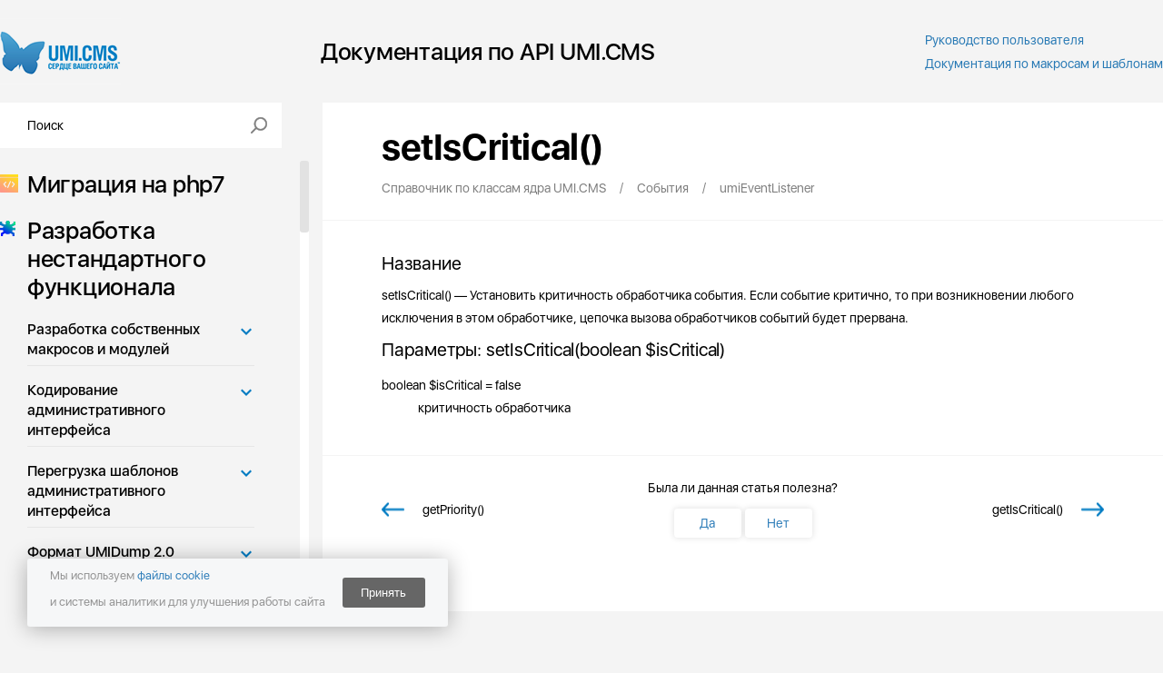

--- FILE ---
content_type: text/html; charset=utf-8
request_url: https://api.docs.umi-cms.ru/spravochnik_po_klassam_yadra_umicms/sobytiya/umieventlistener/setiscritical/
body_size: 278220
content:
<html xmlns:umi="http://www.umi-cms.ru/TR/umi">
<head>
<meta http-equiv="Content-Type" content="text/html; charset=utf-8">
<meta http-equiv="X-UA-Compatible" content="IE=edge">
<meta name="description" content="setIsCritical()">
<title>setIsCritical()</title>
<meta property="og:type" content="article">
<meta property="og:title" content="setIsCritical()">
<meta property="og:image" content="//www.umi-cms.ru/images/logos/logo_sn_58.png">
<meta property="og:url" content="//api.docs.umi-cms.ru">
<link rel="search" type="application/opensearchdescription+xml" href="/xsl/onlineSearch/description.xml" title="Search on UMI.CMS">				<script type="text/javascript" charset="utf-8" src="/js/jquery/jquery.js?22722"></script>
				<script type="text/javascript" charset="utf-8" src="/js/jquery/jquery-ui.js?22722"></script>
				<script type="text/javascript" charset="utf-8" src="/js/jquery/jquery-ui-i18n.js?22722"></script>
				<script type="text/javascript" charset="utf-8" src="/js/jquery/jquery.cookie.js?22722"></script>
				<script type="text/javascript" charset="utf-8" src="/js/guest.js?22722"></script>
				<script type="text/javascript" charset="utf-8" src="/js/jquery/fancybox/jquery.fancybox.js?22722"></script>
				<script type="text/javascript" charset="utf-8" src="/js/cms/init_fancybox.js?22722"></script>
				<link type="text/css" rel="stylesheet" href="/js/jquery/fancybox/jquery.fancybox.css?22722" />
<link type="text/css" rel="stylesheet" href="/css/design/__common.css?227228">
<link type="text/css" rel="stylesheet" href="/css/design/docs.css?227228">
<link rel="canonical" href="http://api.docs.umi-cms.ru/spravochnik_po_klassam_yadra_umicms/sobytiya/umieventlistener/setiscritical/">
<link type="text/css" rel="stylesheet" href="/js/highlighter/github.css">
<link type="text/css" rel="stylesheet" href="/js/masha/masha.css">
<!--[IF IE]>
	<script type="text/javascript" src="/js/masha/ierange.js"></script>
<![ENDIF]--><script src="/js/jquery/jquery.quicksearch.js?227228" type="text/javascript"></script><script src="/js/client/vote.js?227228" type="text/javascript"></script><script src="/js/base-template.js?227228" type="text/javascript"></script><script src="/js/highlighter/highlight.js" type="text/javascript"></script><script src="/js/highlighter/php.js" type="text/javascript"></script><script src="/js/highlighter/xml.js" type="text/javascript"></script><script src="/js/masha/masha.min.js" type="text/javascript"></script><script src="/js/nanoscroller.js" type="text/javascript"></script><script src="/js/public_custom.js?idp0" type="text/javascript"></script><script>
					hljs.tabReplace = '    ';hljs.initHighlightingOnLoad();
				</script><script src="https://www.google.com/recaptcha/api.js"></script>
</head>
<body><div class="doc_page"><div id="main">
<div class="header">
<a xmlns="http://www.w3.org/1999/xhtml" href="/" title="На главную"><img src="/images/main_logo.png?2020" alt="Логотип"></img></a><h1 xmlns="http://www.w3.org/1999/xhtml">Документация по API UMI.CMS</h1><div xmlns="http://www.w3.org/1999/xhtml" class="docs-links"><a href="http://help.docs.umi-cms.ru">
					Руководство пользователя
				</a><a href="http://dev.docs.umi-cms.ru">
					Документация по макросам и шаблонам
				</a></div>
</div>
<section class="body_section"><div class="left">
<form xmlns="http://www.w3.org/1999/xhtml" action="/search/search_do/" method="get" class="search_form header_search_form"><fieldset><input title="Поиск" class="form_placeholder search_form_string" type="text" size="20" name="search_string"></input><input class="submit_button " type="submit" value=""></input></fieldset></form><div class="menu nano"><div class="nano-content"><ul umi:element-id="0" umi:region="list" umi:sortable="sortable" umi:button-position="top right" umi:method="menu" umi:module="content" class="level-1">
<li umi:region="row"><a href="/migraciya_na_php7/" umi:element-id="1555" umi:field-name="name" umi:empty="Введите название" umi:delete="delete">Миграция на php7<img src="/images/icons/migration.png" class="menu_title_icon"></a></li>
<li umi:region="row">
<a href="/razrabotka_nestandartnogo_funkcionala/" umi:element-id="420" umi:field-name="name" umi:empty="Введите название" umi:delete="delete">Разработка нестандартного функционала<img src="/images/icons/nonstandard.png" class="menu_title_icon"></a><ul umi:element-id="420" umi:region="list" umi:sortable="sortable" umi:button-position="top right" umi:method="menu" umi:module="content" class="level-2">
<li umi:region="row" class="parent">
<img class="arrow" src="/images/menu_arrow-down.png"><a href="/razrabotka_nestandartnogo_funkcionala/razrabotka_sobstvennyh_makrosov_i_modulej/" umi:element-id="421" umi:field-name="name" umi:empty="Введите название" umi:delete="delete">Разработка собственных макросов и модулей</a><ul umi:element-id="421" umi:region="list" umi:sortable="sortable" umi:button-position="top right" umi:method="menu" umi:module="content" class="level-3">
<li umi:region="row"><a href="/razrabotka_nestandartnogo_funkcionala/razrabotka_sobstvennyh_makrosov_i_modulej/modulnaya_sistema/" umi:element-id="432" umi:field-name="name" umi:empty="Введите название" umi:delete="delete">Модульная система</a></li>
<li umi:region="row"><a href="/razrabotka_nestandartnogo_funkcionala/razrabotka_sobstvennyh_makrosov_i_modulej/sozdanie_modulya/" umi:element-id="433" umi:field-name="name" umi:empty="Введите название" umi:delete="delete">Создание модуля</a></li>
<li umi:region="row"><a href="/razrabotka_nestandartnogo_funkcionala/razrabotka_sobstvennyh_makrosov_i_modulej/novyj_format_rasshireniya_funkcionala/" umi:element-id="434" umi:field-name="name" umi:empty="Введите название" umi:delete="delete">Новый формат расширения функционала</a></li>
<li umi:region="row" class="last">
<a href="/razrabotka_nestandartnogo_funkcionala/razrabotka_sobstvennyh_makrosov_i_modulej/def_module_class/" umi:element-id="1788" umi:field-name="name" umi:empty="Введите название" umi:delete="delete">Класс def_module</a><div class="menu_description">Родительский класс базовых классов модулей</div>
</li>
</ul>
</li>
<li umi:region="row" class="parent">
<img class="arrow" src="/images/menu_arrow-down.png"><a href="/razrabotka_nestandartnogo_funkcionala/kodirovanie_administrativnogo_interfejsa/" umi:element-id="422" umi:field-name="name" umi:empty="Введите название" umi:delete="delete">Кодирование административного интерфейса</a><ul umi:element-id="422" umi:region="list" umi:sortable="sortable" umi:button-position="top right" umi:method="menu" umi:module="content" class="level-3">
<li umi:region="row"><a href="/razrabotka_nestandartnogo_funkcionala/kodirovanie_administrativnogo_interfejsa/ideologiya/" umi:element-id="435" umi:field-name="name" umi:empty="Введите название" umi:delete="delete">Идеология</a></li>
<li umi:region="row"><a href="/razrabotka_nestandartnogo_funkcionala/kodirovanie_administrativnogo_interfejsa/tipy_i_rezhimy/" umi:element-id="436" umi:field-name="name" umi:empty="Введите название" umi:delete="delete">Типы и режимы</a></li>
<li umi:region="row"><a href="/razrabotka_nestandartnogo_funkcionala/kodirovanie_administrativnogo_interfejsa/struktura_shablonov/" umi:element-id="437" umi:field-name="name" umi:empty="Введите название" umi:delete="delete">Структура шаблонов</a></li>
<li umi:region="row"><a href="/razrabotka_nestandartnogo_funkcionala/kodirovanie_administrativnogo_interfejsa/primery/" umi:element-id="438" umi:field-name="name" umi:empty="Введите название" umi:delete="delete">Примеры</a></li>
<li umi:region="row" class="last"><a href="/razrabotka_nestandartnogo_funkcionala/kodirovanie_administrativnogo_interfejsa/integraciya_smc_v_interfejs/" umi:element-id="439" umi:field-name="name" umi:empty="Введите название" umi:delete="delete">Интеграция SMC в интерфейс</a></li>
</ul>
</li>
<li umi:region="row" class="parent">
<img class="arrow" src="/images/menu_arrow-down.png"><a href="/razrabotka_nestandartnogo_funkcionala/peregruzka_shablonov_administrativnogo_interfejsa/" umi:element-id="423" umi:field-name="name" umi:empty="Введите название" umi:delete="delete">Перегрузка шаблонов административного интерфейса</a><ul umi:element-id="423" umi:region="list" umi:sortable="sortable" umi:button-position="top right" umi:method="menu" umi:module="content" class="level-3">
<li umi:region="row"><a href="/razrabotka_nestandartnogo_funkcionala/peregruzka_shablonov_administrativnogo_interfejsa/podklyuchenie_skina/" umi:element-id="440" umi:field-name="name" umi:empty="Введите название" umi:delete="delete">Подключение скина</a></li>
<li umi:region="row"><a href="/razrabotka_nestandartnogo_funkcionala/peregruzka_shablonov_administrativnogo_interfejsa/obyazatelnye_fajly/" umi:element-id="441" umi:field-name="name" umi:empty="Введите название" umi:delete="delete">Обязательные файлы</a></li>
<li umi:region="row"><a href="/razrabotka_nestandartnogo_funkcionala/peregruzka_shablonov_administrativnogo_interfejsa/struktura_fajlov_i_papok_v_skine/" umi:element-id="442" umi:field-name="name" umi:empty="Введите название" umi:delete="delete">Структура файлов и папок в скине</a></li>
<li umi:region="row" class="last"><a href="/razrabotka_nestandartnogo_funkcionala/peregruzka_shablonov_administrativnogo_interfejsa/peregruzka_shablonov_suwestvuyuwih_modulej/" umi:element-id="443" umi:field-name="name" umi:empty="Введите название" umi:delete="delete">Перегрузка шаблонов существующих модулей</a></li>
</ul>
</li>
<li umi:region="row" class="parent">
<img class="arrow" src="/images/menu_arrow-down.png"><a href="/razrabotka_nestandartnogo_funkcionala/format_umidump_20/" umi:element-id="424" umi:field-name="name" umi:empty="Введите название" umi:delete="delete">Формат UMIDump 2.0</a><ul umi:element-id="424" umi:region="list" umi:sortable="sortable" umi:button-position="top right" umi:method="menu" umi:module="content" class="level-3">
<li umi:region="row"><a href="/razrabotka_nestandartnogo_funkcionala/format_umidump_20/opisanie_formata/" umi:element-id="444" umi:field-name="name" umi:empty="Введите название" umi:delete="delete">Описание формата</a></li>
<li umi:region="row"><a href="/razrabotka_nestandartnogo_funkcionala/format_umidump_20/osobennosti_eksporta/" umi:element-id="445" umi:field-name="name" umi:empty="Введите название" umi:delete="delete">Особенности экспорта</a></li>
<li umi:region="row"><a href="/razrabotka_nestandartnogo_funkcionala/format_umidump_20/osobennosti_importa/" umi:element-id="446" umi:field-name="name" umi:empty="Введите название" umi:delete="delete">Особенности импорта</a></li>
<li umi:region="row" class="last"><a href="/razrabotka_nestandartnogo_funkcionala/format_umidump_20/primery_importa/" umi:element-id="447" umi:field-name="name" umi:empty="Введите название" umi:delete="delete">Примеры импорта</a></li>
</ul>
</li>
<li umi:region="row" class="parent">
<img class="arrow" src="/images/menu_arrow-down.png"><a href="/razrabotka_nestandartnogo_funkcionala/sistema_prav_dostupa/" umi:element-id="425" umi:field-name="name" umi:empty="Введите название" umi:delete="delete">Система прав доступа</a><ul umi:element-id="425" umi:region="list" umi:sortable="sortable" umi:button-position="top right" umi:method="menu" umi:module="content" class="level-3">
<li umi:region="row"><a href="/razrabotka_nestandartnogo_funkcionala/sistema_prav_dostupa/sistema_prav/" umi:element-id="448" umi:field-name="name" umi:empty="Введите название" umi:delete="delete">Система прав</a></li>
<li umi:region="row" class="last"><a href="/razrabotka_nestandartnogo_funkcionala/sistema_prav_dostupa/obektnaya_model/" umi:element-id="449" umi:field-name="name" umi:empty="Введите название" umi:delete="delete">Объектная модель</a></li>
</ul>
</li>
<li umi:region="row" class="parent">
<img class="arrow" src="/images/menu_arrow-down.png"><a href="/razrabotka_nestandartnogo_funkcionala/sobytijnaya_model_umicms/" umi:element-id="426" umi:field-name="name" umi:empty="Введите название" umi:delete="delete">Событийная модель UMI.CMS</a><ul umi:element-id="426" umi:region="list" umi:sortable="sortable" umi:button-position="top right" umi:method="menu" umi:module="content" class="level-3">
<li umi:region="row"><a href="/razrabotka_nestandartnogo_funkcionala/sobytijnaya_model_umicms/chto_takoe_sobytie/" umi:element-id="450" umi:field-name="name" umi:empty="Введите название" umi:delete="delete">Что такое событие?</a></li>
<li umi:region="row"><a href="/razrabotka_nestandartnogo_funkcionala/sobytijnaya_model_umicms/terminologiya/" umi:element-id="451" umi:field-name="name" umi:empty="Введите название" umi:delete="delete">Терминология</a></li>
<li umi:region="row"><a href="/razrabotka_nestandartnogo_funkcionala/sobytijnaya_model_umicms/sozdanie_tochki_vyzova/" umi:element-id="452" umi:field-name="name" umi:empty="Введите название" umi:delete="delete">Создание точки вызова</a></li>
<li umi:region="row"><a href="/razrabotka_nestandartnogo_funkcionala/sobytijnaya_model_umicms/naznachenie_obrabotchika_sobytiya/" umi:element-id="453" umi:field-name="name" umi:empty="Введите название" umi:delete="delete">Назначение обработчика события</a></li>
<li umi:region="row"><a href="/razrabotka_nestandartnogo_funkcionala/sobytijnaya_model_umicms/pishem_obrabotchik_sobytiya/" umi:element-id="454" umi:field-name="name" umi:empty="Введите название" umi:delete="delete">Пишем обработчик события</a></li>
<li umi:region="row"><a href="/razrabotka_nestandartnogo_funkcionala/sobytijnaya_model_umicms/standartnye_tochki_vyzova/" umi:element-id="455" umi:field-name="name" umi:empty="Введите название" umi:delete="delete">Стандартные точки вызова</a></li>
<li umi:region="row" class="last"><a href="/razrabotka_nestandartnogo_funkcionala/sobytijnaya_model_umicms/kastomnye_sobytiya_dlya_modulya_panel_sobytij/" umi:element-id="1340" umi:field-name="name" umi:empty="Введите название" umi:delete="delete">Кастомные события для модуля "События"</a></li>
</ul>
</li>
<li umi:region="row" class="parent">
<img class="arrow" src="/images/menu_arrow-down.png"><a href="/razrabotka_nestandartnogo_funkcionala/proizvolnye_vyborki/" umi:element-id="427" umi:field-name="name" umi:empty="Введите название" umi:delete="delete">Произвольные выборки</a><ul umi:element-id="427" umi:region="list" umi:sortable="sortable" umi:button-position="top right" umi:method="menu" umi:module="content" class="level-3">
<li umi:region="row"><a href="/razrabotka_nestandartnogo_funkcionala/proizvolnye_vyborki/umiselectionsparser/" umi:element-id="456" umi:field-name="name" umi:empty="Введите название" umi:delete="delete">umiSelectionsParser (deprecated)</a></li>
<li umi:region="row"><a href="/razrabotka_nestandartnogo_funkcionala/proizvolnye_vyborki/umiselection/" umi:element-id="457" umi:field-name="name" umi:empty="Введите название" umi:delete="delete">umiSelection (deprecated)</a></li>
<li umi:region="row" class="last"><a href="/razrabotka_nestandartnogo_funkcionala/proizvolnye_vyborki/selector/" umi:element-id="1329" umi:field-name="name" umi:empty="Введите название" umi:delete="delete">Selector</a></li>
</ul>
</li>
<li umi:region="row" class="parent">
<img class="arrow" src="/images/menu_arrow-down.png"><a href="/razrabotka_nestandartnogo_funkcionala/primery_ispolzovaniya_vozmozhnostej_api/" umi:element-id="428" umi:field-name="name" umi:empty="Введите название" umi:delete="delete">Примеры использования возможностей API</a><ul umi:element-id="428" umi:region="list" umi:sortable="sortable" umi:button-position="top right" umi:method="menu" umi:module="content" class="level-3">
<li umi:region="row"><a href="/razrabotka_nestandartnogo_funkcionala/primery_ispolzovaniya_vozmozhnostej_api/obekty/" umi:element-id="458" umi:field-name="name" umi:empty="Введите название" umi:delete="delete">Объекты</a></li>
<li umi:region="row"><a href="/razrabotka_nestandartnogo_funkcionala/primery_ispolzovaniya_vozmozhnostej_api/stranicy/" umi:element-id="459" umi:field-name="name" umi:empty="Введите название" umi:delete="delete">Страницы</a></li>
<li umi:region="row"><a href="/razrabotka_nestandartnogo_funkcionala/primery_ispolzovaniya_vozmozhnostej_api/vyborki/" umi:element-id="460" umi:field-name="name" umi:empty="Введите название" umi:delete="delete">Выборки (deprecated)</a></li>
<li umi:region="row"><a href="/razrabotka_nestandartnogo_funkcionala/primery_ispolzovaniya_vozmozhnostej_api/tipy_dannyh/" umi:element-id="461" umi:field-name="name" umi:empty="Введите название" umi:delete="delete">Типы данных</a></li>
<li umi:region="row"><a href="/razrabotka_nestandartnogo_funkcionala/primery_ispolzovaniya_vozmozhnostej_api/fajlovaya_sistema/" umi:element-id="462" umi:field-name="name" umi:empty="Введите название" umi:delete="delete">Файловая система</a></li>
<li umi:region="row"><a href="/razrabotka_nestandartnogo_funkcionala/primery_ispolzovaniya_vozmozhnostej_api/rabota_s_pochtoj/" umi:element-id="463" umi:field-name="name" umi:empty="Введите название" umi:delete="delete">Работа с почтой</a></li>
<li umi:region="row"><a href="/razrabotka_nestandartnogo_funkcionala/primery_ispolzovaniya_vozmozhnostej_api/antispamservis/" umi:element-id="464" umi:field-name="name" umi:empty="Введите название" umi:delete="delete">Анти-спам-сервис</a></li>
<li umi:region="row"><a href="/razrabotka_nestandartnogo_funkcionala/primery_ispolzovaniya_vozmozhnostej_api/perenos_dannyh/" umi:element-id="465" umi:field-name="name" umi:empty="Введите название" umi:delete="delete">Перенос данных</a></li>
<li umi:region="row"><a href="/razrabotka_nestandartnogo_funkcionala/primery_ispolzovaniya_vozmozhnostej_api/virtualnye_svojstva/" umi:element-id="466" umi:field-name="name" umi:empty="Введите название" umi:delete="delete">Виртуальные свойства</a></li>
<li umi:region="row" class="last"><a href="/razrabotka_nestandartnogo_funkcionala/primery_ispolzovaniya_vozmozhnostej_api/vizov_metodov_odnogo_modulya_vnutri_drugogo/" umi:element-id="1364" umi:field-name="name" umi:empty="Введите название" umi:delete="delete">Вызов методов одного модуля внутри другого</a></li>
</ul>
</li>
<li umi:region="row" class="parent">
<img class="arrow" src="/images/menu_arrow-down.png"><a href="/razrabotka_nestandartnogo_funkcionala/alternativnaya_marshrutizaciya_adresov_sitemap/" umi:element-id="429" umi:field-name="name" umi:empty="Введите название" umi:delete="delete">Альтернативная маршрутизация адресов: Sitemap</a><ul umi:element-id="429" umi:region="list" umi:sortable="sortable" umi:button-position="top right" umi:method="menu" umi:module="content" class="level-3">
<li umi:region="row"><a href="/razrabotka_nestandartnogo_funkcionala/alternativnaya_marshrutizaciya_adresov_sitemap/opisanie/" umi:element-id="467" umi:field-name="name" umi:empty="Введите название" umi:delete="delete">Описание</a></li>
<li umi:region="row"><a href="/razrabotka_nestandartnogo_funkcionala/alternativnaya_marshrutizaciya_adresov_sitemap/struktura_fajla/" umi:element-id="468" umi:field-name="name" umi:empty="Введите название" umi:delete="delete">Структура файла</a></li>
<li umi:region="row" class="last"><a href="/razrabotka_nestandartnogo_funkcionala/alternativnaya_marshrutizaciya_adresov_sitemap/peredacha_httpzagolovkov_serializatoru/" umi:element-id="469" umi:field-name="name" umi:empty="Введите название" umi:delete="delete">Передача HTTP-заголовков сериализатору</a></li>
</ul>
</li>
<li umi:region="row" class="parent">
<img class="arrow" src="/images/menu_arrow-down.png"><a href="/razrabotka_nestandartnogo_funkcionala/napisanie_polzovatelskogo_drajvera/" umi:element-id="430" umi:field-name="name" umi:empty="Введите название" umi:delete="delete">Написание пользовательского драйвера</a><ul umi:element-id="430" umi:region="list" umi:sortable="sortable" umi:button-position="top right" umi:method="menu" umi:module="content" class="level-3">
<li umi:region="row"><a href="/razrabotka_nestandartnogo_funkcionala/napisanie_polzovatelskogo_drajvera/chto_takoe_drajver/" umi:element-id="470" umi:field-name="name" umi:empty="Введите название" umi:delete="delete">Что такое драйвер</a></li>
<li umi:region="row"><a href="/razrabotka_nestandartnogo_funkcionala/napisanie_polzovatelskogo_drajvera/fajly_drajvera/" umi:element-id="471" umi:field-name="name" umi:empty="Введите название" umi:delete="delete">Файлы драйвера</a></li>
<li umi:region="row" class="last"><a href="/razrabotka_nestandartnogo_funkcionala/napisanie_polzovatelskogo_drajvera/podklyuchenie_polzovatelskogo_drajvera/" umi:element-id="472" umi:field-name="name" umi:empty="Введите название" umi:delete="delete">Подключение пользовательского драйвера</a></li>
</ul>
</li>
<li umi:region="row"><a href="/razrabotka_nestandartnogo_funkcionala/keshiruyuwie_mehanizmy_v_sisteme/" umi:element-id="431" umi:field-name="name" umi:empty="Введите название" umi:delete="delete">Кэширующие механизмы в системе</a></li>
<li umi:region="row"><a href="/razrabotka_nestandartnogo_funkcionala/integraciya_platzhnyh_sistem/" umi:element-id="1332" umi:field-name="name" umi:empty="Введите название" umi:delete="delete">Интеграция платёжных систем</a></li>
<li umi:region="row"><a href="/razrabotka_nestandartnogo_funkcionala/nastroyka_sphinx/" umi:element-id="1388" umi:field-name="name" umi:empty="Введите название" umi:delete="delete">Настройка Sphinx</a></li>
<li umi:region="row"><a href="/razrabotka_nestandartnogo_funkcionala/umimarket/" umi:element-id="1398" umi:field-name="name" umi:empty="Введите название" umi:delete="delete">UMI.Market</a></li>
<li umi:region="row"><a href="/razrabotka_nestandartnogo_funkcionala/manifesty/" umi:element-id="1986" umi:field-name="name" umi:empty="Введите название" umi:delete="delete">Манифесты</a></li>
<li umi:region="row" class="last"><a href="/razrabotka_nestandartnogo_funkcionala/sistemnye_uvedomleniya/" umi:element-id="1987" umi:field-name="name" umi:empty="Введите название" umi:delete="delete">Системные уведомления</a></li>
</ul>
</li>
<li umi:region="row" class="current last">
<a href="/spravochnik_po_klassam_yadra_umicms/" umi:element-id="669" umi:field-name="name" umi:empty="Введите название" umi:delete="delete">Справочник по классам ядра UMI.CMS<img src="/images/icons/classes.png" class="menu_title_icon"></a><ul umi:element-id="669" umi:region="list" umi:sortable="sortable" umi:button-position="top right" umi:method="menu" umi:module="content" class="level-2">
<li umi:region="row" class="parent">
<img class="arrow" src="/images/menu_arrow-down.png"><a href="/spravochnik_po_klassam_yadra_umicms/model_dannyh/" umi:element-id="670" umi:field-name="name" umi:empty="Введите название" umi:delete="delete">Модель данных</a><ul umi:element-id="670" umi:region="list" umi:sortable="sortable" umi:button-position="top right" umi:method="menu" umi:module="content" class="level-3">
<li umi:region="row">
<a href="/spravochnik_po_klassam_yadra_umicms/model_dannyh/umifieldtypescollection/" umi:element-id="678" umi:field-name="name" umi:empty="Введите название" umi:delete="delete">umiFieldTypesCollection</a><ul umi:element-id="678" umi:region="list" umi:sortable="sortable" umi:button-position="top right" umi:method="menu" umi:module="content" class="level-4">
<li umi:region="row">
<a href="/spravochnik_po_klassam_yadra_umicms/model_dannyh/umifieldtypescollection/addfieldtype/" umi:element-id="679" umi:field-name="name" umi:empty="Введите название" umi:delete="delete">addFieldType()</a><div class="menu_description">Создать новый тип поля</div>
</li>
<li umi:region="row">
<a href="/spravochnik_po_klassam_yadra_umicms/model_dannyh/umifieldtypescollection/delfieldtype/" umi:element-id="691" umi:field-name="name" umi:empty="Введите название" umi:delete="delete">delFieldType()</a><div class="menu_description">Удалить тип поля с заданым идентификатором из коллекции</div>
</li>
<li umi:region="row">
<a href="/spravochnik_po_klassam_yadra_umicms/model_dannyh/umifieldtypescollection/getfieldtype/" umi:element-id="692" umi:field-name="name" umi:empty="Введите название" umi:delete="delete">getFieldType()</a><div class="menu_description">Получить экземпляр класса umiFieldType по идентификатору </div>
</li>
<li umi:region="row">
<a href="/spravochnik_po_klassam_yadra_umicms/model_dannyh/umifieldtypescollection/getfieldtypeslist/" umi:element-id="693" umi:field-name="name" umi:empty="Введите название" umi:delete="delete">getFieldTypesList()</a><div class="menu_description">Возвращает список всех типов полей</div>
</li>
<li umi:region="row" class="last">
<a href="/spravochnik_po_klassam_yadra_umicms/model_dannyh/umifieldtypescollection/getinstance/" umi:element-id="694" umi:field-name="name" umi:empty="Введите название" umi:delete="delete">getInstance()</a><div class="menu_description">Получить экземпляр коллекции</div>
</li>
</ul>
</li>
<li umi:region="row">
<a href="/spravochnik_po_klassam_yadra_umicms/model_dannyh/umifieldtype/" umi:element-id="680" umi:field-name="name" umi:empty="Введите название" umi:delete="delete">umiFieldType</a><ul umi:element-id="680" umi:region="list" umi:sortable="sortable" umi:button-position="top right" umi:method="menu" umi:module="content" class="level-4">
<li umi:region="row">
<a href="/spravochnik_po_klassam_yadra_umicms/model_dannyh/umifieldtype/getname/" umi:element-id="695" umi:field-name="name" umi:empty="Введите название" umi:delete="delete">getName()</a><div class="menu_description">Получить описание типа</div>
</li>
<li umi:region="row">
<a href="/spravochnik_po_klassam_yadra_umicms/model_dannyh/umifieldtype/getismultiple/" umi:element-id="696" umi:field-name="name" umi:empty="Введите название" umi:delete="delete">getIsMultiple()</a><div class="menu_description">Узнать, может ли значение поля данного типа состоять из массива значений (составной тип)</div>
</li>
<li umi:region="row">
<a href="/spravochnik_po_klassam_yadra_umicms/model_dannyh/umifieldtype/getisunsigned/" umi:element-id="697" umi:field-name="name" umi:empty="Введите название" umi:delete="delete">getIsUnsigned()</a><div class="menu_description">Узнать, может ли значение поля данного типа иметь знак (зарезервировано, не используется в данный момент)</div>
</li>
<li umi:region="row">
<a href="/spravochnik_po_klassam_yadra_umicms/model_dannyh/umifieldtype/getdatatype/" umi:element-id="698" umi:field-name="name" umi:empty="Введите название" umi:delete="delete">getDataType()</a><div class="menu_description">Получить идентификатор типа</div>
</li>
<li umi:region="row">
<a href="/spravochnik_po_klassam_yadra_umicms/model_dannyh/umifieldtype/setname/" umi:element-id="699" umi:field-name="name" umi:empty="Введите название" umi:delete="delete">setName()</a><div class="menu_description">Задать новое описание типа. Устанавливает флаг "Модифицирован".</div>
</li>
<li umi:region="row">
<a href="/spravochnik_po_klassam_yadra_umicms/model_dannyh/umifieldtype/setismultiple/" umi:element-id="700" umi:field-name="name" umi:empty="Введите название" umi:delete="delete">setIsMultiple()</a><div class="menu_description">Указать может ли значение поля данного типа состоять из массива значений (составной тип). Устанавливает флаг "Модифицирован".</div>
</li>
<li umi:region="row">
<a href="/spravochnik_po_klassam_yadra_umicms/model_dannyh/umifieldtype/setisunsigned/" umi:element-id="701" umi:field-name="name" umi:empty="Введите название" umi:delete="delete">setIsUnsigned()</a><div class="menu_description">Указать может ли значение поля данного типа иметь знак (зарезервировано, не используется в данный момент). Устанавливает флаг "Модифицирован".</div>
</li>
<li umi:region="row">
<a href="/spravochnik_po_klassam_yadra_umicms/model_dannyh/umifieldtype/setdatatype/" umi:element-id="702" umi:field-name="name" umi:empty="Введите название" umi:delete="delete">setDataType()</a><div class="menu_description">Установить идентификатор типа. Устанавливает флаг "Модифицирован".</div>
</li>
<li umi:region="row">
<a href="/spravochnik_po_klassam_yadra_umicms/model_dannyh/umifieldtype/getdatatypes/" umi:element-id="703" umi:field-name="name" umi:empty="Введите название" umi:delete="delete">getDataTypes()</a><div class="menu_description">Получить список всех поддерживаемых идентификаторов типа</div>
</li>
<li umi:region="row">
<a href="/spravochnik_po_klassam_yadra_umicms/model_dannyh/umifieldtype/getdatatypedb/" umi:element-id="704" umi:field-name="name" umi:empty="Введите название" umi:delete="delete">getDataTypeDB()</a><div class="menu_description">Получить имя поля таблицы БД, где будут хранится данные по идентификатору типа</div>
</li>
<li umi:region="row" class="last">
<a href="/spravochnik_po_klassam_yadra_umicms/model_dannyh/umifieldtype/isvaliddatatype/" umi:element-id="705" umi:field-name="name" umi:empty="Введите название" umi:delete="delete">isValidDataType()</a><div class="menu_description">Узнать, поддерживается ли идентификатор типа</div>
</li>
</ul>
</li>
<li umi:region="row">
<a href="/spravochnik_po_klassam_yadra_umicms/model_dannyh/umifieldscollection/" umi:element-id="681" umi:field-name="name" umi:empty="Введите название" umi:delete="delete">umiFieldsCollection</a><ul umi:element-id="681" umi:region="list" umi:sortable="sortable" umi:button-position="top right" umi:method="menu" umi:module="content" class="level-4">
<li umi:region="row">
<a href="/spravochnik_po_klassam_yadra_umicms/model_dannyh/umifieldscollection/getfield/" umi:element-id="706" umi:field-name="name" umi:empty="Введите название" umi:delete="delete">getField()</a><div class="menu_description">Получить экземпляр класса umiField, соответствующий полю с id = $field_id</div>
</li>
<li umi:region="row">
<a href="/spravochnik_po_klassam_yadra_umicms/model_dannyh/umifieldscollection/delfield/" umi:element-id="707" umi:field-name="name" umi:empty="Введите название" umi:delete="delete">delField()</a><div class="menu_description">Удалить поле с заданым идентификатором из коллекции</div>
</li>
<li umi:region="row">
<a href="/spravochnik_po_klassam_yadra_umicms/model_dannyh/umifieldscollection/addfield/" umi:element-id="708" umi:field-name="name" umi:empty="Введите название" umi:delete="delete">addField()</a><div class="menu_description">Создать новое поле</div>
</li>
<li umi:region="row">
<a href="/spravochnik_po_klassam_yadra_umicms/model_dannyh/umifieldscollection/isexists/" umi:element-id="709" umi:field-name="name" umi:empty="Введите название" umi:delete="delete">isExists()</a><div class="menu_description">Проверить, существует ли в БД поле с заданным идентификатором</div>
</li>
<li umi:region="row" class="last">
<a href="/spravochnik_po_klassam_yadra_umicms/model_dannyh/umifieldscollection/getinstance/" umi:element-id="710" umi:field-name="name" umi:empty="Введите название" umi:delete="delete">getInstance()</a><div class="menu_description">Возвращает umiFieldsCollection экземпляр класса</div>
</li>
</ul>
</li>
<li umi:region="row">
<a href="/spravochnik_po_klassam_yadra_umicms/model_dannyh/umifield/" umi:element-id="682" umi:field-name="name" umi:empty="Введите название" umi:delete="delete">umiField</a><ul umi:element-id="682" umi:region="list" umi:sortable="sortable" umi:button-position="top right" umi:method="menu" umi:module="content" class="level-4">
<li umi:region="row">
<a href="/spravochnik_po_klassam_yadra_umicms/model_dannyh/umifield/getdatatype/" umi:element-id="711" umi:field-name="name" umi:empty="Введите название" umi:delete="delete">getDataType()</a><div class="menu_description">Получить идентификатор типа данных</div>
</li>
<li umi:region="row">
<a href="/spravochnik_po_klassam_yadra_umicms/model_dannyh/umifield/getfieldtype/" umi:element-id="712" umi:field-name="name" umi:empty="Введите название" umi:delete="delete">getFieldType()</a><div class="menu_description">Получить тип данных поля (экземпляр класса umiFieldType)</div>
</li>
<li umi:region="row">
<a href="/spravochnik_po_klassam_yadra_umicms/model_dannyh/umifield/getfieldtypeid/" umi:element-id="713" umi:field-name="name" umi:empty="Введите название" umi:delete="delete">getFieldTypeId()</a><div class="menu_description">Получить id типа данных поля (см. класс umiFieldType)</div>
</li>
<li umi:region="row">
<a href="/spravochnik_po_klassam_yadra_umicms/model_dannyh/umifield/getguideid/" umi:element-id="714" umi:field-name="name" umi:empty="Введите название" umi:delete="delete">getGuideId()</a><div class="menu_description">Получить id справочника, с которым связано поле (справочник — это тип данных)</div>
</li>
<li umi:region="row">
<a href="/spravochnik_po_klassam_yadra_umicms/model_dannyh/umifield/getisinfilter/" umi:element-id="715" umi:field-name="name" umi:empty="Введите название" umi:delete="delete">getIsInFilter()</a><div class="menu_description">Узнать, может ли поле участвовать в фильтрах</div>
</li>
<li umi:region="row">
<a href="/spravochnik_po_klassam_yadra_umicms/model_dannyh/umifield/getisinsearch/" umi:element-id="716" umi:field-name="name" umi:empty="Введите название" umi:delete="delete">getIsInSearch()</a><div class="menu_description">Узнать, индексируется ли поле для поиска</div>
</li>
<li umi:region="row">
<a href="/spravochnik_po_klassam_yadra_umicms/model_dannyh/umifield/getisinheritable/" umi:element-id="717" umi:field-name="name" umi:empty="Введите название" umi:delete="delete">getIsInheritable()</a><div class="menu_description">Узнать, наследуется ли значение поля. Зарезервировано, но пока не используется.</div>
</li>
<li umi:region="row">
<a href="/spravochnik_po_klassam_yadra_umicms/model_dannyh/umifield/getislocked/" umi:element-id="718" umi:field-name="name" umi:empty="Введите название" umi:delete="delete">getIsLocked()</a><div class="menu_description">Узнать, заблокировано ли поле на изменение свойств</div>
</li>
<li umi:region="row">
<a href="/spravochnik_po_klassam_yadra_umicms/model_dannyh/umifield/getisrequired/" umi:element-id="719" umi:field-name="name" umi:empty="Введите название" umi:delete="delete">getIsRequired()</a><div class="menu_description">Проверить, является ли поле обязательным для заполнения</div>
</li>
<li umi:region="row">
<a href="/spravochnik_po_klassam_yadra_umicms/model_dannyh/umifield/getissortable/" umi:element-id="720" umi:field-name="name" umi:empty="Введите название" umi:delete="delete">getIsSortable()</a><div class="menu_description">Проверить, является ли поле сортируемым</div>
</li>
<li umi:region="row">
<a href="/spravochnik_po_klassam_yadra_umicms/model_dannyh/umifield/getissystem/" umi:element-id="721" umi:field-name="name" umi:empty="Введите название" umi:delete="delete">getIsSystem()</a><div class="menu_description">Узнать, является ли поле системным</div>
</li>
<li umi:region="row">
<a href="/spravochnik_po_klassam_yadra_umicms/model_dannyh/umifield/getisvisible/" umi:element-id="722" umi:field-name="name" umi:empty="Введите название" umi:delete="delete">getIsVisible()</a><div class="menu_description">Узнать видимость поля для пользователя</div>
</li>
<li umi:region="row">
<a href="/spravochnik_po_klassam_yadra_umicms/model_dannyh/umifield/getname/" umi:element-id="723" umi:field-name="name" umi:empty="Введите название" umi:delete="delete">getName()</a><div class="menu_description">Получить имя поля (строковой идентификатор)</div>
</li>
<li umi:region="row">
<a href="/spravochnik_po_klassam_yadra_umicms/model_dannyh/umifield/getrestrictionid/" umi:element-id="724" umi:field-name="name" umi:empty="Введите название" umi:delete="delete">getRestrictionId()</a><div class="menu_description">Получить идентификатор формата значение (restriction), по которому валидируется значение поля</div>
</li>
<li umi:region="row">
<a href="/spravochnik_po_klassam_yadra_umicms/model_dannyh/umifield/gettip/" umi:element-id="725" umi:field-name="name" umi:empty="Введите название" umi:delete="delete">getTip()</a><div class="menu_description">Получить подсказку (короткую справку) для поля.</div>
</li>
<li umi:region="row">
<a href="/spravochnik_po_klassam_yadra_umicms/model_dannyh/umifield/gettitle/" umi:element-id="726" umi:field-name="name" umi:empty="Введите название" umi:delete="delete">getTitle()</a><div class="menu_description">Получить название поля</div>
</li>
<li umi:region="row">
<a href="/spravochnik_po_klassam_yadra_umicms/model_dannyh/umifield/setfieldtypeid/" umi:element-id="727" umi:field-name="name" umi:empty="Введите название" umi:delete="delete">setFieldTypeId()</a><div class="menu_description">Установить id типа данных поля (см. класс umiFieldType)</div>
</li>
<li umi:region="row">
<a href="/spravochnik_po_klassam_yadra_umicms/model_dannyh/umifield/setguideid/" umi:element-id="728" umi:field-name="name" umi:empty="Введите название" umi:delete="delete">setGuideId()</a><div class="menu_description">Связать поле со справочником $guide_id (справочник - это тип данных)</div>
</li>
<li umi:region="row">
<a href="/spravochnik_po_klassam_yadra_umicms/model_dannyh/umifield/setisinfilter/" umi:element-id="729" umi:field-name="name" umi:empty="Введите название" umi:delete="delete">setIsInFilter()</a><div class="menu_description">Указать может ли поле участвовать в фильтрах. Устанавливает флаг "Модифицирован".</div>
</li>
<li umi:region="row">
<a href="/spravochnik_po_klassam_yadra_umicms/model_dannyh/umifield/setisinsearch/" umi:element-id="730" umi:field-name="name" umi:empty="Введите название" umi:delete="delete">setIsInSearch()</a><div class="menu_description">Указать будет ли поле индексироваться для поиска. Устанавливает флаг "Модифицирован".</div>
</li>
<li umi:region="row">
<a href="/spravochnik_po_klassam_yadra_umicms/model_dannyh/umifield/setisinheritable/" umi:element-id="731" umi:field-name="name" umi:empty="Введите название" umi:delete="delete">setIsInheritable()</a><div class="menu_description">Указать наследуется ли значение поля. Зарезервировано, но пока не используется. Устанавливает флаг "Модифицирован".</div>
</li>
<li umi:region="row">
<a href="/spravochnik_po_klassam_yadra_umicms/model_dannyh/umifield/setislocked/" umi:element-id="732" umi:field-name="name" umi:empty="Введите название" umi:delete="delete">setIsLocked()</a><div class="menu_description">Выставить полю статус "Заблокирован/Разблокирован". Устанавливает флаг "Модифицирован".</div>
</li>
<li umi:region="row">
<a href="/spravochnik_po_klassam_yadra_umicms/model_dannyh/umifield/setisrequired/" umi:element-id="733" umi:field-name="name" umi:empty="Введите название" umi:delete="delete">setIsRequired()</a><div class="menu_description">Установить, что поле является обязательным для заполнения</div>
</li>
<li umi:region="row">
<a href="/spravochnik_po_klassam_yadra_umicms/model_dannyh/umifield/setissortable/" umi:element-id="734" umi:field-name="name" umi:empty="Введите название" umi:delete="delete">setIsSortable()</a><div class="menu_description">Установить поле сортируемым</div>
</li>
<li umi:region="row">
<a href="/spravochnik_po_klassam_yadra_umicms/model_dannyh/umifield/setissystem/" umi:element-id="735" umi:field-name="name" umi:empty="Введите название" umi:delete="delete">setIsSystem()</a><div class="menu_description">Указать будет ли поле системным</div>
</li>
<li umi:region="row">
<a href="/spravochnik_po_klassam_yadra_umicms/model_dannyh/umifield/setisvisible/" umi:element-id="736" umi:field-name="name" umi:empty="Введите название" umi:delete="delete">setIsVisible()</a><div class="menu_description">Указать видимо ли поле для пользователя. Устанавливает флаг "Модифицирован".</div>
</li>
<li umi:region="row">
<a href="/spravochnik_po_klassam_yadra_umicms/model_dannyh/umifield/setname/" umi:element-id="737" umi:field-name="name" umi:empty="Введите название" umi:delete="delete">setName()</a><div class="menu_description">Задать новое имя поля (строковой идентификатор). Устанавливает флаг "Модифицирован".</div>
</li>
<li umi:region="row">
<a href="/spravochnik_po_klassam_yadra_umicms/model_dannyh/umifield/setrestrictionid/" umi:element-id="738" umi:field-name="name" umi:empty="Введите название" umi:delete="delete">setRestrictionId()</a><div class="menu_description">Изменить id рестрикшена, по которому валидируется значение поля</div>
</li>
<li umi:region="row">
<a href="/spravochnik_po_klassam_yadra_umicms/model_dannyh/umifield/settip/" umi:element-id="739" umi:field-name="name" umi:empty="Введите название" umi:delete="delete">setTip()</a><div class="menu_description">Установить новую подсказку (короткую справку) для поля. Устанавливает флаг "Модифицирован".</div>
</li>
<li umi:region="row">
<a href="/spravochnik_po_klassam_yadra_umicms/model_dannyh/umifield/settitle/" umi:element-id="740" umi:field-name="name" umi:empty="Введите название" umi:delete="delete">setTitle()</a><div class="menu_description">Задать новое описание поля. Устанавливает флаг "Модифицирован".</div>
</li>
<li umi:region="row">
<a href="/spravochnik_po_klassam_yadra_umicms/model_dannyh/umifield/isimportant/" umi:element-id="1510" umi:field-name="name" umi:empty="Введите название" umi:delete="delete">isImportant()</a><div class="menu_description">Узнать, должно ли поле всегда отображаться на странице редактирования объекта или страницы</div>
</li>
<li umi:region="row" class="last">
<a href="/spravochnik_po_klassam_yadra_umicms/model_dannyh/umifield/setimportancestatus/" umi:element-id="1511" umi:field-name="name" umi:empty="Введите название" umi:delete="delete">setImportanceStatus()</a><div class="menu_description">Указать будет ли поле всегда отображаться на странице редактирования объекта или страницы</div>
</li>
</ul>
</li>
<li umi:region="row">
<a href="/spravochnik_po_klassam_yadra_umicms/model_dannyh/umifieldsgroup/" umi:element-id="683" umi:field-name="name" umi:empty="Введите название" umi:delete="delete">umiFieldsGroup</a><ul umi:element-id="683" umi:region="list" umi:sortable="sortable" umi:button-position="top right" umi:method="menu" umi:module="content" class="level-4">
<li umi:region="row">
<a href="/spravochnik_po_klassam_yadra_umicms/model_dannyh/umifieldsgroup/attachfield/" umi:element-id="741" umi:field-name="name" umi:empty="Введите название" umi:delete="delete">attachField()</a><div class="menu_description">Присоединить к группе еще одно поле</div>
</li>
<li umi:region="row">
<a href="/spravochnik_po_klassam_yadra_umicms/model_dannyh/umifieldsgroup/detachfield/" umi:element-id="742" umi:field-name="name" umi:empty="Введите название" umi:delete="delete">detachField()</a><div class="menu_description">Вывести поле из группы полей. При этом поле физически не удаляется, так как может одновременно фигурировать в разный группах полей разных типов данных.</div>
</li>
<li umi:region="row">
<a href="/spravochnik_po_klassam_yadra_umicms/model_dannyh/umifieldsgroup/getallgroupsbyname/" umi:element-id="743" umi:field-name="name" umi:empty="Введите название" umi:delete="delete">getAllGroupsByName()</a><div class="menu_description">Получить список всех групп с указанным названием вне зависимости от типа данных</div>
</li>
<li umi:region="row">
<a href="/spravochnik_po_klassam_yadra_umicms/model_dannyh/umifieldsgroup/getfields/" umi:element-id="744" umi:field-name="name" umi:empty="Введите название" umi:delete="delete">getFields()</a><div class="menu_description">Получить список всех полей в группе</div>
</li>
<li umi:region="row">
<a href="/spravochnik_po_klassam_yadra_umicms/model_dannyh/umifieldsgroup/getisactive/" umi:element-id="745" umi:field-name="name" umi:empty="Введите название" umi:delete="delete">getIsActive()</a><div class="menu_description">Узнать, активна ли группа полей</div>
</li>
<li umi:region="row">
<a href="/spravochnik_po_klassam_yadra_umicms/model_dannyh/umifieldsgroup/getislocked/" umi:element-id="746" umi:field-name="name" umi:empty="Введите название" umi:delete="delete">getIsLocked()</a><div class="menu_description">Узнать, заблокирована ли группа полей (разработчиком)</div>
</li>
<li umi:region="row">
<a href="/spravochnik_po_klassam_yadra_umicms/model_dannyh/umifieldsgroup/getisvisible/" umi:element-id="747" umi:field-name="name" umi:empty="Введите название" umi:delete="delete">getIsVisible()</a><div class="menu_description">Узнать, видима ли группа полей</div>
</li>
<li umi:region="row">
<a href="/spravochnik_po_klassam_yadra_umicms/model_dannyh/umifieldsgroup/getname/" umi:element-id="748" umi:field-name="name" umi:empty="Введите название" umi:delete="delete">getName()</a><div class="menu_description">Получить строковой id группы</div>
</li>
<li umi:region="row">
<a href="/spravochnik_po_klassam_yadra_umicms/model_dannyh/umifieldsgroup/getord/" umi:element-id="749" umi:field-name="name" umi:empty="Введите название" umi:delete="delete">getOrd()</a><div class="menu_description">Получить порядковый номер группы, по которому она сортируется в рамках типа данных</div>
</li>
<li umi:region="row">
<a href="/spravochnik_po_klassam_yadra_umicms/model_dannyh/umifieldsgroup/gettitle/" umi:element-id="750" umi:field-name="name" umi:empty="Введите название" umi:delete="delete">getTitle()</a><div class="menu_description">Получить название группы</div>
</li>
<li umi:region="row">
<a href="/spravochnik_po_klassam_yadra_umicms/model_dannyh/umifieldsgroup/gettypeid/" umi:element-id="751" umi:field-name="name" umi:empty="Введите название" umi:delete="delete">getTypeId()</a><div class="menu_description">Получить id типа данных, к которому относится группа полей</div>
</li>
<li umi:region="row">
<a href="/spravochnik_po_klassam_yadra_umicms/model_dannyh/umifieldsgroup/loadfields/" umi:element-id="752" umi:field-name="name" umi:empty="Введите название" umi:delete="delete">loadFields()</a><div class="menu_description">Не используйте этот метод в прикладном коде.</div>
</li>
<li umi:region="row">
<a href="/spravochnik_po_klassam_yadra_umicms/model_dannyh/umifieldsgroup/movefieldafter/" umi:element-id="753" umi:field-name="name" umi:empty="Введите название" umi:delete="delete">moveFieldAfter()</a><div class="menu_description">Переместить поле $field_id после поля $after_field_id в группе $group_id</div>
</li>
<li umi:region="row">
<a href="/spravochnik_po_klassam_yadra_umicms/model_dannyh/umifieldsgroup/setisactive/" umi:element-id="754" umi:field-name="name" umi:empty="Введите название" umi:delete="delete">setIsActive()</a><div class="menu_description">Изменить активность группы полей</div>
</li>
<li umi:region="row">
<a href="/spravochnik_po_klassam_yadra_umicms/model_dannyh/umifieldsgroup/setislocked/" umi:element-id="755" umi:field-name="name" umi:empty="Введите название" umi:delete="delete">setIsLocked()</a><div class="menu_description">Изменить состояние блокировки группы полей</div>
</li>
<li umi:region="row">
<a href="/spravochnik_po_klassam_yadra_umicms/model_dannyh/umifieldsgroup/setisvisible/" umi:element-id="756" umi:field-name="name" umi:empty="Введите название" umi:delete="delete">setIsVisible()</a><div class="menu_description">Изменить видимость группы полей</div>
</li>
<li umi:region="row">
<a href="/spravochnik_po_klassam_yadra_umicms/model_dannyh/umifieldsgroup/setname/" umi:element-id="757" umi:field-name="name" umi:empty="Введите название" umi:delete="delete">setName()</a><div class="menu_description">Изменить строковой id группы на на указанный</div>
</li>
<li umi:region="row">
<a href="/spravochnik_po_klassam_yadra_umicms/model_dannyh/umifieldsgroup/setord/" umi:element-id="758" umi:field-name="name" umi:empty="Введите название" umi:delete="delete">setOrd()</a><div class="menu_description">Установить новое значение порядка сортировки</div>
</li>
<li umi:region="row">
<a href="/spravochnik_po_klassam_yadra_umicms/model_dannyh/umifieldsgroup/settitle/" umi:element-id="759" umi:field-name="name" umi:empty="Введите название" umi:delete="delete">setTitle()</a><div class="menu_description">Изменить название группы полей</div>
</li>
<li umi:region="row">
<a href="/spravochnik_po_klassam_yadra_umicms/model_dannyh/umifieldsgroup/settypeid/" umi:element-id="760" umi:field-name="name" umi:empty="Введите название" umi:delete="delete">setTypeId()</a><div class="menu_description">Изменить тип данных, которому принадлежит группа полей</div>
</li>
<li umi:region="row">
<a href="/spravochnik_po_klassam_yadra_umicms/model_dannyh/umifieldsgroup/setord1/" umi:element-id="1512" umi:field-name="name" umi:empty="Введите название" umi:delete="delete">setTip()</a><div class="menu_description">Установить новую подсказку для группы полей</div>
</li>
<li umi:region="row" class="last">
<a href="/spravochnik_po_klassam_yadra_umicms/model_dannyh/umifieldsgroup/getord1/" umi:element-id="1513" umi:field-name="name" umi:empty="Введите название" umi:delete="delete">getTip()</a><div class="menu_description">Получить подсказку группы полей</div>
</li>
</ul>
</li>
<li umi:region="row">
<a href="/spravochnik_po_klassam_yadra_umicms/model_dannyh/umiobjecttypescollection/" umi:element-id="684" umi:field-name="name" umi:empty="Введите название" umi:delete="delete">umiObjectTypesCollection</a><ul umi:element-id="684" umi:region="list" umi:sortable="sortable" umi:button-position="top right" umi:method="menu" umi:module="content" class="level-4">
<li umi:region="row">
<a href="/spravochnik_po_klassam_yadra_umicms/model_dannyh/umiobjecttypescollection/addtype/" umi:element-id="761" umi:field-name="name" umi:empty="Введите название" umi:delete="delete">addType()</a><div class="menu_description">Создать тип данных с названием $name, дочерний от типа $parent_id</div>
</li>
<li umi:region="row">
<a href="/spravochnik_po_klassam_yadra_umicms/model_dannyh/umiobjecttypescollection/deltype/" umi:element-id="762" umi:field-name="name" umi:empty="Введите название" umi:delete="delete">delType()</a><div class="menu_description">Удалить тип данных с id $type_id. Все объекты этого типа будут автоматически удалены без возможности восстановления. Все дочерние типы от $type_id будут удалены рекурсивно.</div>
</li>
<li umi:region="row">
<a href="/spravochnik_po_klassam_yadra_umicms/model_dannyh/umiobjecttypescollection/getbasetype/" umi:element-id="763" umi:field-name="name" umi:empty="Введите название" umi:delete="delete">getTypeIdByHierarchyTypeName()</a><div class="menu_description">Получить тип данных, связанный с базовым типом (класс umiHierarchyType) $module/$method</div>
</li>
<li umi:region="row">
<a href="/spravochnik_po_klassam_yadra_umicms/model_dannyh/umiobjecttypescollection/getchildclasses/" umi:element-id="764" umi:field-name="name" umi:empty="Введите название" umi:delete="delete">getChildTypeIds()</a><div class="menu_description">Получить список всех дочерних типов от $type_id на всю глубину наследования</div>
</li>
<li umi:region="row">
<a href="/spravochnik_po_klassam_yadra_umicms/model_dannyh/umiobjecttypescollection/getguideslist/" umi:element-id="765" umi:field-name="name" umi:empty="Введите название" umi:delete="delete">getGuidesList()</a><div class="menu_description">Получить список типов данных, которые можно использовать в качестве справочников</div>
</li>
<li umi:region="row">
<a href="/spravochnik_po_klassam_yadra_umicms/model_dannyh/umiobjecttypescollection/getinstance/" umi:element-id="766" umi:field-name="name" umi:empty="Введите название" umi:delete="delete">getInstance()</a><div class="menu_description">Возвращает экземпляр класса umiObjectTypesCollection</div>
</li>
<li umi:region="row">
<a href="/spravochnik_po_klassam_yadra_umicms/model_dannyh/umiobjecttypescollection/getparentclassid/" umi:element-id="767" umi:field-name="name" umi:empty="Введите название" umi:delete="delete">getParentTypeId()</a><div class="menu_description">Получить id типа данных, который является непосредственным родителем типа $type_id</div>
</li>
<li umi:region="row">
<a href="/spravochnik_po_klassam_yadra_umicms/model_dannyh/umiobjecttypescollection/getsubtypeslist/" umi:element-id="768" umi:field-name="name" umi:empty="Введите название" umi:delete="delete">getSubTypesList()</a><div class="menu_description">Получить список дочерних типов по отношению к указанному типу</div>
</li>
<li umi:region="row">
<a href="/spravochnik_po_klassam_yadra_umicms/model_dannyh/umiobjecttypescollection/gettype/" umi:element-id="769" umi:field-name="name" umi:empty="Введите название" umi:delete="delete">getType()</a><div class="menu_description">Получить тип по его id</div>
</li>
<li umi:region="row">
<a href="/spravochnik_po_klassam_yadra_umicms/model_dannyh/umiobjecttypescollection/gettypebyhierarchytypeid/" umi:element-id="770" umi:field-name="name" umi:empty="Введите название" umi:delete="delete">getTypeIdByHierarchyTypeId()</a><div class="menu_description">Получить тип данных, связанный с базовым типом (umiHierarchyType) $hierarchy_type_id</div>
</li>
<li umi:region="row" class="last">
<a href="/spravochnik_po_klassam_yadra_umicms/model_dannyh/umiobjecttypescollection/gettypesbyhierarchytypeid/" umi:element-id="771" umi:field-name="name" umi:empty="Введите название" umi:delete="delete">getTypesByHierarchyTypeId()</a><div class="menu_description">Получить список всех типов данных, связанных с базовым типом (umiHierarchyType) $hierarchy_type_id</div>
</li>
</ul>
</li>
<li umi:region="row"><a href="/spravochnik_po_klassam_yadra_umicms/model_dannyh/umiobjecttype/" umi:element-id="685" umi:field-name="name" umi:empty="Введите название" umi:delete="delete">umiObjectType</a></li>
<li umi:region="row">
<a href="/spravochnik_po_klassam_yadra_umicms/model_dannyh/umiobjectscollection/" umi:element-id="686" umi:field-name="name" umi:empty="Введите название" umi:delete="delete">umiObjectsCollection</a><ul umi:element-id="686" umi:region="list" umi:sortable="sortable" umi:button-position="top right" umi:method="menu" umi:module="content" class="level-4">
<li umi:region="row">
<a href="/spravochnik_po_klassam_yadra_umicms/model_dannyh/umiobjectscollection/addobject/" umi:element-id="795" umi:field-name="name" umi:empty="Введите название" umi:delete="delete">addObject()</a><div class="menu_description">Создать новый объект в БД</div>
</li>
<li umi:region="row">
<a href="/spravochnik_po_klassam_yadra_umicms/model_dannyh/umiobjectscollection/addupdatedobjectid/" umi:element-id="796" umi:field-name="name" umi:empty="Введите название" umi:delete="delete">addUpdatedObjectId()</a><div class="menu_description">Указать, что $object_id был изменен во время сессии. Используется внутри ядра. Явный вызов этого метода клиентским кодом не нужен.</div>
</li>
<li umi:region="row">
<a href="/spravochnik_po_klassam_yadra_umicms/model_dannyh/umiobjectscollection/cloneobject/" umi:element-id="797" umi:field-name="name" umi:empty="Введите название" umi:delete="delete">cloneObject()</a><div class="menu_description">Сделать копию объекта и всех его свойств</div>
</li>
<li umi:region="row">
<a href="/spravochnik_po_klassam_yadra_umicms/model_dannyh/umiobjectscollection/delobject/" umi:element-id="798" umi:field-name="name" umi:empty="Введите название" umi:delete="delete">delObject()</a><div class="menu_description">Удалить объект с id $object_id. Если объект заблокирован, он не будет удален. При удалении принудительно вызывается commit() на удаляемом объекте. Нельзя удалить пользователей с id 14, 2373, нельзя удалить группу супервайзеров.</div>
</li>
<li umi:region="row">
<a href="/spravochnik_po_klassam_yadra_umicms/model_dannyh/umiobjectscollection/getcollectedobjects/" umi:element-id="799" umi:field-name="name" umi:empty="Введите название" umi:delete="delete">getCollectedObjects()</a><div class="menu_description">Получить id всех объектов, загруженных в коллекцию</div>
</li>
<li umi:region="row">
<a href="/spravochnik_po_klassam_yadra_umicms/model_dannyh/umiobjectscollection/getguideditems/" umi:element-id="800" umi:field-name="name" umi:empty="Введите название" umi:delete="delete">getGuidedItems()</a><div class="menu_description">Получить отсортированный по имени список всех объектов в справочнике $guide_id (id типа данных).</div>
</li>
<li umi:region="row">
<a href="/spravochnik_po_klassam_yadra_umicms/model_dannyh/umiobjectscollection/getinstance/" umi:element-id="801" umi:field-name="name" umi:empty="Введите название" umi:delete="delete">getInstance()</a><div class="menu_description">Возвращает экземпляр класса umiObjectsCollection</div>
</li>
<li umi:region="row">
<a href="/spravochnik_po_klassam_yadra_umicms/model_dannyh/umiobjectscollection/getobject/" umi:element-id="802" umi:field-name="name" umi:empty="Введите название" umi:delete="delete">getObject()</a><div class="menu_description">Получить экземпляр объекта с id $object_id</div>
</li>
<li umi:region="row">
<a href="/spravochnik_po_klassam_yadra_umicms/model_dannyh/umiobjectscollection/getupdatedobjects/" umi:element-id="803" umi:field-name="name" umi:empty="Введите название" umi:delete="delete">getUpdatedObjects()</a><div class="menu_description">Получить список измененных объектов за текущую сессию</div>
</li>
<li umi:region="row">
<a href="/spravochnik_po_klassam_yadra_umicms/model_dannyh/umiobjectscollection/unloadobject/" umi:element-id="804" umi:field-name="name" umi:empty="Введите название" umi:delete="delete">unloadObject()</a><div class="menu_description">Выгрузить объект из коллекции</div>
</li>
<li umi:region="row">
<a href="/spravochnik_po_klassam_yadra_umicms/model_dannyh/umiobjectscollection/destruct/" umi:element-id="805" umi:field-name="name" umi:empty="Введите название" umi:delete="delete">__destruct()</a><div class="menu_description">Деструктор коллекции. Явно вызывать его не нужно никогда.</div>
</li>
<li umi:region="row">
<a href="/spravochnik_po_klassam_yadra_umicms/model_dannyh/umiobjectscollection/getobjectslastupdatetime/" umi:element-id="1521" umi:field-name="name" umi:empty="Введите название" umi:delete="delete">getObjectsLastUpdateTime()</a><div class="menu_description">Возвращает максимальное время последней модификации объектов, загруженных в текущей сессии</div>
</li>
<li umi:region="row">
<a href="/spravochnik_po_klassam_yadra_umicms/model_dannyh/umiobjectscollection/changeorder/" umi:element-id="1528" umi:field-name="name" umi:empty="Введите название" umi:delete="delete">changeOrder()</a><div class="menu_description">Меняет индекс сортировки двух объектов</div>
</li>
<li umi:region="row">
<a href="/spravochnik_po_klassam_yadra_umicms/model_dannyh/umiobjectscollection/rebuildorder/" umi:element-id="1529" umi:field-name="name" umi:empty="Введите название" umi:delete="delete">reBuildOrder()</a><div class="menu_description">Перестраивает индекс сортировки</div>
</li>
<li umi:region="row" class="last">
<a href="/spravochnik_po_klassam_yadra_umicms/model_dannyh/umiobjectscollection/getmaxorderbytypeid/" umi:element-id="1530" umi:field-name="name" umi:empty="Введите название" umi:delete="delete">getMaxOrderByTypeId()</a><div class="menu_description">Максимальное значение индекса сортировки</div>
</li>
</ul>
</li>
<li umi:region="row">
<a href="/spravochnik_po_klassam_yadra_umicms/model_dannyh/umiobject/" umi:element-id="687" umi:field-name="name" umi:empty="Введите название" umi:delete="delete">umiObject</a><ul umi:element-id="687" umi:region="list" umi:sortable="sortable" umi:button-position="top right" umi:method="menu" umi:module="content" class="level-4">
<li umi:region="row">
<a href="/spravochnik_po_klassam_yadra_umicms/model_dannyh/umiobject/getname/" umi:element-id="806" umi:field-name="name" umi:empty="Введите название" umi:delete="delete">getName()</a><div class="menu_description">Получить название объекта</div>
</li>
<li umi:region="row">
<a href="/spravochnik_po_klassam_yadra_umicms/model_dannyh/umiobject/gettypeid/" umi:element-id="807" umi:field-name="name" umi:empty="Введите название" umi:delete="delete">getTypeId()</a><div class="menu_description">Получить id типа объекта</div>
</li>
<li umi:region="row">
<a href="/spravochnik_po_klassam_yadra_umicms/model_dannyh/umiobject/getislocked/" umi:element-id="808" umi:field-name="name" umi:empty="Введите название" umi:delete="delete">getIsLocked()</a><div class="menu_description">Узнать, заблокирован ли объект. Метод зарезервирован, но не используется. Предполагается, что этот флаг будет блокировать любое изменение объекта</div>
</li>
<li umi:region="row">
<a href="/spravochnik_po_klassam_yadra_umicms/model_dannyh/umiobject/setname/" umi:element-id="809" umi:field-name="name" umi:empty="Введите название" umi:delete="delete">setName()</a><div class="menu_description">Задать новое название объекта. Устанавливает флаг "Модифицирован".</div>
</li>
<li umi:region="row">
<a href="/spravochnik_po_klassam_yadra_umicms/model_dannyh/umiobject/settypeid/" umi:element-id="810" umi:field-name="name" umi:empty="Введите название" umi:delete="delete">setTypeId()</a><div class="menu_description">Установить новый id типа данных (класс umiObjectType) для объекта. Используйте этот метод осторожно, потому что он просто переключает id типа данных.</div>
</li>
<li umi:region="row">
<a href="/spravochnik_po_klassam_yadra_umicms/model_dannyh/umiobject/setislocked/" umi:element-id="811" umi:field-name="name" umi:empty="Введите название" umi:delete="delete">setIsLocked()</a><div class="menu_description">Выставить объекту статус "Заблокирован". Этот метод зарезервирован, но в настоящее время не используется.</div>
</li>
<li umi:region="row">
<a href="/spravochnik_po_klassam_yadra_umicms/model_dannyh/umiobject/setownerid/" umi:element-id="812" umi:field-name="name" umi:empty="Введите название" umi:delete="delete">setOwnerId()</a><div class="menu_description">Установить id владельца объекта. Это означает, что пользователь с id $ownerId полностью владеет этим объектом: создал его, может модифицировать, либо удалить.</div>
</li>
<li umi:region="row">
<a href="/spravochnik_po_klassam_yadra_umicms/model_dannyh/umiobject/getownerid/" umi:element-id="813" umi:field-name="name" umi:empty="Введите название" umi:delete="delete">getOwnerId()</a><div class="menu_description">Получить id пользователя, который владеет этим объектом</div>
</li>
<li umi:region="row">
<a href="/spravochnik_po_klassam_yadra_umicms/model_dannyh/umiobject/getpropbyname/" umi:element-id="814" umi:field-name="name" umi:empty="Введите название" umi:delete="delete">getPropByName()</a><div class="menu_description">Получить свойство объекта по его строковому идентификатору</div>
</li>
<li umi:region="row">
<a href="/spravochnik_po_klassam_yadra_umicms/model_dannyh/umiobject/getpropbyid/" umi:element-id="815" umi:field-name="name" umi:empty="Введите название" umi:delete="delete">getPropById()</a><div class="menu_description">Получить свойство объекта по его числовому идентификатору (просто id)</div>
</li>
<li umi:region="row">
<a href="/spravochnik_po_klassam_yadra_umicms/model_dannyh/umiobject/ispropertyexists/" umi:element-id="816" umi:field-name="name" umi:empty="Введите название" umi:delete="delete">isPropertyExists()</a><div class="menu_description">Узнать, существует ли свойство с id $field_id</div>
</li>
<li umi:region="row">
<a href="/spravochnik_po_klassam_yadra_umicms/model_dannyh/umiobject/ispropgroupexists/" umi:element-id="817" umi:field-name="name" umi:empty="Введите название" umi:delete="delete">isPropGroupExists()</a><div class="menu_description">Узнать, существует ли группа полей с id $prop_group_id у объекта</div>
</li>
<li umi:region="row">
<a href="/spravochnik_po_klassam_yadra_umicms/model_dannyh/umiobject/getpropgroupid/" umi:element-id="818" umi:field-name="name" umi:empty="Введите название" umi:delete="delete">getPropGroupId()</a><div class="menu_description">Получить id группы полей по ее строковому идентификатору</div>
</li>
<li umi:region="row">
<a href="/spravochnik_po_klassam_yadra_umicms/model_dannyh/umiobject/getpropgroupbyname/" umi:element-id="819" umi:field-name="name" umi:empty="Введите название" umi:delete="delete">getPropGroupByName()</a><div class="menu_description">Получить группу полей по ее строковому идентификатору</div>
</li>
<li umi:region="row">
<a href="/spravochnik_po_klassam_yadra_umicms/model_dannyh/umiobject/getpropgroupbyid/" umi:element-id="820" umi:field-name="name" umi:empty="Введите название" umi:delete="delete">getPropGroupById()</a><div class="menu_description">Получить группу полей по ее id</div>
</li>
<li umi:region="row">
<a href="/spravochnik_po_klassam_yadra_umicms/model_dannyh/umiobject/getvalue/" umi:element-id="821" umi:field-name="name" umi:empty="Введите название" umi:delete="delete">getValue()</a><div class="menu_description">Получить значение свойства $prop_name объекта</div>
</li>
<li umi:region="row">
<a href="/spravochnik_po_klassam_yadra_umicms/model_dannyh/umiobject/setvalue/" umi:element-id="822" umi:field-name="name" umi:empty="Введите название" umi:delete="delete">setValue()</a><div class="menu_description">Установить значение свойства с $prop_name данными из $prop_value. Устанавливает флаг "Модифицирован". Значение в БД изменится только когда на объекте будет вызван метод commit(), либо в деструкторе объекта</div>
</li>
<li umi:region="row">
<a href="/spravochnik_po_klassam_yadra_umicms/model_dannyh/umiobject/setisupdated/" umi:element-id="823" umi:field-name="name" umi:empty="Введите название" umi:delete="delete">setIsUpdated()</a><div class="menu_description">Вручную установить флаг "Модифицирован"</div>
</li>
<li umi:region="row">
<a href="/spravochnik_po_klassam_yadra_umicms/model_dannyh/umiobject/gettypeguid/" umi:element-id="824" umi:field-name="name" umi:empty="Введите название" umi:delete="delete">getTypeGUID()</a><div class="menu_description">Получить строковый идентификатор типа объекта</div>
</li>
<li umi:region="row">
<a href="/spravochnik_po_klassam_yadra_umicms/model_dannyh/umiobject/setupdatetime/" umi:element-id="1518" umi:field-name="name" umi:empty="Введите название" umi:delete="delete">setUpdateTime()</a><div class="menu_description"> Устанавливает время изменения объекта. Устанавливает флаг "Модифицирован"</div>
</li>
<li umi:region="row">
<a href="/spravochnik_po_klassam_yadra_umicms/model_dannyh/umiobject/getupdatetime/" umi:element-id="1520" umi:field-name="name" umi:empty="Введите название" umi:delete="delete">getUpdateTime()</a><div class="menu_description">Возвращает время последнего изменения объекта</div>
</li>
<li umi:region="row">
<a href="/spravochnik_po_klassam_yadra_umicms/model_dannyh/umiobject/getorder/" umi:element-id="1526" umi:field-name="name" umi:empty="Введите название" umi:delete="delete">getOrder()</a><div class="menu_description">Возвращает значение индекса сортировки объекта</div>
</li>
<li umi:region="row" class="last">
<a href="/spravochnik_po_klassam_yadra_umicms/model_dannyh/umiobject/setorder/" umi:element-id="1527" umi:field-name="name" umi:empty="Введите название" umi:delete="delete">setOrder()</a><div class="menu_description">Устанавливает значение индекса сортировки объекта</div>
</li>
</ul>
</li>
<li umi:region="row">
<a href="/spravochnik_po_klassam_yadra_umicms/model_dannyh/umiobjectproperty/" umi:element-id="688" umi:field-name="name" umi:empty="Введите название" umi:delete="delete">umiObjectProperty</a><ul umi:element-id="688" umi:region="list" umi:sortable="sortable" umi:button-position="top right" umi:method="menu" umi:module="content" class="level-4">
<li umi:region="row">
<a href="/spravochnik_po_klassam_yadra_umicms/model_dannyh/umiobjectproperty/construct/" umi:element-id="825" umi:field-name="name" umi:empty="Введите название" umi:delete="delete">__construct()</a><div class="menu_description">Конструктор класса</div>
</li>
<li umi:region="row">
<a href="/spravochnik_po_klassam_yadra_umicms/model_dannyh/umiobjectproperty/getid/" umi:element-id="826" umi:field-name="name" umi:empty="Введите название" umi:delete="delete">getId()</a><div class="menu_description">Получить уникальный идентификатор свойства</div>
</li>
<li umi:region="row">
<a href="/spravochnik_po_klassam_yadra_umicms/model_dannyh/umiobjectproperty/getvalue/" umi:element-id="827" umi:field-name="name" umi:empty="Введите название" umi:delete="delete">getValue()</a><div class="menu_description">Получить значение свойства</div>
</li>
<li umi:region="row">
<a href="/spravochnik_po_klassam_yadra_umicms/model_dannyh/umiobjectproperty/getname/" umi:element-id="828" umi:field-name="name" umi:empty="Введите название" umi:delete="delete">getName()</a><div class="menu_description">Получить имя свойства</div>
</li>
<li umi:region="row">
<a href="/spravochnik_po_klassam_yadra_umicms/model_dannyh/umiobjectproperty/gettitle/" umi:element-id="829" umi:field-name="name" umi:empty="Введите название" umi:delete="delete">getTitle()</a><div class="menu_description">Получить описание свойства</div>
</li>
<li umi:region="row">
<a href="/spravochnik_po_klassam_yadra_umicms/model_dannyh/umiobjectproperty/setvalue/" umi:element-id="830" umi:field-name="name" umi:empty="Введите название" umi:delete="delete">setValue()</a><div class="menu_description">Установить значение свойства. Устанавливает флаг "Модифицирован". Значение в БД изменится только когда на экземпляре umiObjectProperty будет вызван метод commit(), либо в деструкторе экземпляра</div>
</li>
<li umi:region="row">
<a href="/spravochnik_po_klassam_yadra_umicms/model_dannyh/umiobjectproperty/resetvalue/" umi:element-id="831" umi:field-name="name" umi:empty="Введите название" umi:delete="delete">resetValue()</a><div class="menu_description">Сбросить значение свойства. Устанавливает флаг "Модифицирован". Значение в БД изменится только когда на экземпляре umiObjectProperty будет вызван метод commit(), либо в деструкторе экземпляра</div>
</li>
<li umi:region="row">
<a href="/spravochnik_po_klassam_yadra_umicms/model_dannyh/umiobjectproperty/getismultiple/" umi:element-id="832" umi:field-name="name" umi:empty="Введите название" umi:delete="delete">getIsMultiple()</a><div class="menu_description">Узнать, может ли значение данного свойства состоять из массива значений (составной тип)</div>
</li>
<li umi:region="row">
<a href="/spravochnik_po_klassam_yadra_umicms/model_dannyh/umiobjectproperty/getisunsigned/" umi:element-id="833" umi:field-name="name" umi:empty="Введите название" umi:delete="delete">getIsUnsigned()</a><div class="menu_description">Узнать, может ли значение данного свойства иметь знак. Зарезервировано и пока не используется</div>
</li>
<li umi:region="row">
<a href="/spravochnik_po_klassam_yadra_umicms/model_dannyh/umiobjectproperty/getdatatype/" umi:element-id="834" umi:field-name="name" umi:empty="Введите название" umi:delete="delete">getDataType()</a><div class="menu_description">Получить идентификатор типа поля, связанного с данным свойством</div>
</li>
<li umi:region="row">
<a href="/spravochnik_po_klassam_yadra_umicms/model_dannyh/umiobjectproperty/getislocked/" umi:element-id="835" umi:field-name="name" umi:empty="Введите название" umi:delete="delete">getIsLocked()</a><div class="menu_description">Узнать, заблокировано ли свойство на изменение</div>
</li>
<li umi:region="row">
<a href="/spravochnik_po_klassam_yadra_umicms/model_dannyh/umiobjectproperty/getisinheritable/" umi:element-id="836" umi:field-name="name" umi:empty="Введите название" umi:delete="delete">getIsInheritable()</a><div class="menu_description">Узнать, наследуется ли значение свойства. Зарезервировано, но пока не используется.</div>
</li>
<li umi:region="row">
<a href="/spravochnik_po_klassam_yadra_umicms/model_dannyh/umiobjectproperty/getisvisible/" umi:element-id="837" umi:field-name="name" umi:empty="Введите название" umi:delete="delete">getIsVisible()</a><div class="menu_description">Узнать видимость свойства для пользователя</div>
</li>
<li umi:region="row">
<a href="/spravochnik_po_klassam_yadra_umicms/model_dannyh/umiobjectproperty/getobject/" umi:element-id="838" umi:field-name="name" umi:empty="Введите название" umi:delete="delete">getObject()</a><div class="menu_description">Возвращает связанный с этим свойством объект (umiObject) Смотрите также umiObject</div>
</li>
<li umi:region="row">
<a href="/spravochnik_po_klassam_yadra_umicms/model_dannyh/umiobjectproperty/getobjectid/" umi:element-id="839" umi:field-name="name" umi:empty="Введите название" umi:delete="delete">getObjectId()</a><div class="menu_description">Возвращает id объекта (umiObject), связанного с этим свойством Смотрите также umiObject</div>
</li>
<li umi:region="row">
<a href="/spravochnik_po_klassam_yadra_umicms/model_dannyh/umiobjectproperty/getfield/" umi:element-id="840" umi:field-name="name" umi:empty="Введите название" umi:delete="delete">getField()</a><div class="menu_description">Возвращает тип свойства (umiFieldType) Смотрите также umiFieldType</div>
</li>
<li umi:region="row">
<a href="/spravochnik_po_klassam_yadra_umicms/model_dannyh/umiobjectproperty/getproperty/" umi:element-id="841" umi:field-name="name" umi:empty="Введите название" umi:delete="delete">getProperty()</a><div class="menu_description">Возвращает umiObjectProperty объект свойства</div>
</li>
<li umi:region="row">
<a href="/spravochnik_po_klassam_yadra_umicms/model_dannyh/umiobjectproperty/filterinputstring/" umi:element-id="842" umi:field-name="name" umi:empty="Введите название" umi:delete="delete">filterInputString()</a><div class="menu_description">Сохраняет значение свойства в БД, если тип свойства "Тэги"</div>
</li>
<li umi:region="row">
<a href="/spravochnik_po_klassam_yadra_umicms/model_dannyh/umiobjectproperty/filteroutputstring/" umi:element-id="843" umi:field-name="name" umi:empty="Введите название" umi:delete="delete">filterOutputString()</a><div class="menu_description">Возвращает String отфильтрованная строка</div>
</li>
<li umi:region="row">
<a href="/spravochnik_po_klassam_yadra_umicms/model_dannyh/umiobjectproperty/filtercdata/" umi:element-id="844" umi:field-name="name" umi:empty="Введите название" umi:delete="delete">filterCDATA()</a><div class="menu_description">Возвращает String отфильтрованная строка</div>
</li>
<li umi:region="row" class="last">
<a href="/spravochnik_po_klassam_yadra_umicms/model_dannyh/umiobjectproperty/objectsbyvalue/" umi:element-id="845" umi:field-name="name" umi:empty="Введите название" umi:delete="delete">objectsByValue()</a><div class="menu_description">Не используйте этот метод, его поведение будет изменено в ближайших версиях</div>
</li>
</ul>
</li>
<li umi:region="row">
<a href="/spravochnik_po_klassam_yadra_umicms/model_dannyh/baserestriction/" umi:element-id="689" umi:field-name="name" umi:empty="Введите название" umi:delete="delete">baseRestriction</a><ul umi:element-id="689" umi:region="list" umi:sortable="sortable" umi:button-position="top right" umi:method="menu" umi:module="content" class="level-4">
<li umi:region="row">
<a href="/spravochnik_po_klassam_yadra_umicms/model_dannyh/baserestriction/get/" umi:element-id="846" umi:field-name="name" umi:empty="Введите название" umi:delete="delete">get()</a><div class="menu_description">Получает экземпляр рестрикшена по его id</div>
</li>
<li umi:region="row">
<a href="/spravochnik_po_klassam_yadra_umicms/model_dannyh/baserestriction/getlist/" umi:element-id="847" umi:field-name="name" umi:empty="Введите название" umi:delete="delete">getList()</a><div class="menu_description">Получает список всех возможных рестрикшенов</div>
</li>
<li umi:region="row">
<a href="/spravochnik_po_klassam_yadra_umicms/model_dannyh/baserestriction/add/" umi:element-id="848" umi:field-name="name" umi:empty="Введите название" umi:delete="delete">add()</a><div class="menu_description">Добавить новый рестрикшен для определенного типа полей</div>
</li>
<li umi:region="row">
<a href="/spravochnik_po_klassam_yadra_umicms/model_dannyh/baserestriction/validate/" umi:element-id="849" umi:field-name="name" umi:empty="Введите название" umi:delete="delete">validate()</a><div class="menu_description">Провалидировать значение поля, за которым закреплен рестрикшен</div>
</li>
<li umi:region="row">
<a href="/spravochnik_po_klassam_yadra_umicms/model_dannyh/baserestriction/geterrormessage/" umi:element-id="850" umi:field-name="name" umi:empty="Введите название" umi:delete="delete">getErrorMessage()</a><div class="menu_description">Получить текст ошибки, который будет выведен пользователю в случае, если рестрикшен не провалидировался</div>
</li>
<li umi:region="row">
<a href="/spravochnik_po_klassam_yadra_umicms/model_dannyh/baserestriction/gettitle/" umi:element-id="851" umi:field-name="name" umi:empty="Введите название" umi:delete="delete">getTitle()</a><div class="menu_description">Получить название рестрикшена</div>
</li>
<li umi:region="row">
<a href="/spravochnik_po_klassam_yadra_umicms/model_dannyh/baserestriction/getclassname/" umi:element-id="852" umi:field-name="name" umi:empty="Введите название" umi:delete="delete">getClassName()</a><div class="menu_description">Получить строковой идентификатор рестрикшена</div>
</li>
<li umi:region="row">
<a href="/spravochnik_po_klassam_yadra_umicms/model_dannyh/baserestriction/getid/" umi:element-id="853" umi:field-name="name" umi:empty="Введите название" umi:delete="delete">getId()</a><div class="menu_description">Получить id рестрикшена</div>
</li>
<li umi:region="row">
<a href="/spravochnik_po_klassam_yadra_umicms/model_dannyh/baserestriction/getfieldtypeid/" umi:element-id="854" umi:field-name="name" umi:empty="Введите название" umi:delete="delete">getFieldTypeId()</a><div class="menu_description">получить id типа поля</div>
</li>
<li umi:region="row">
<a href="/spravochnik_po_klassam_yadra_umicms/model_dannyh/baserestriction/find/" umi:element-id="855" umi:field-name="name" umi:empty="Введите название" umi:delete="delete">find()</a><div class="menu_description">Получить экземпляр рестрикэшна $classPrefix для типа полей $fieldTypeId, если такой существует</div>
</li>
<li umi:region="row">
<a href="/spravochnik_po_klassam_yadra_umicms/model_dannyh/baserestriction/normalizein/" umi:element-id="856" umi:field-name="name" umi:empty="Введите название" umi:delete="delete">normalizeIn()</a><div class="menu_description">Преобразовать значение поля перед сохранением в базу</div>
</li>
<li umi:region="row" class="last">
<a href="/spravochnik_po_klassam_yadra_umicms/model_dannyh/baserestriction/normalizeout/" umi:element-id="857" umi:field-name="name" umi:empty="Введите название" umi:delete="delete">normalizeOut()</a><div class="menu_description">Преобразовать значение поля после загрузки из базы</div>
</li>
</ul>
</li>
<li umi:region="row" class="last">
<a href="/spravochnik_po_klassam_yadra_umicms/model_dannyh/umibranch/" umi:element-id="690" umi:field-name="name" umi:empty="Введите название" umi:delete="delete">umiBranch</a><ul umi:element-id="690" umi:region="list" umi:sortable="sortable" umi:button-position="top right" umi:method="menu" umi:module="content" class="level-4">
<li umi:region="row">
<a href="/spravochnik_po_klassam_yadra_umicms/model_dannyh/umibranch/savebranchedtablesrelations/" umi:element-id="858" umi:field-name="name" umi:empty="Введите название" umi:delete="delete">saveBranchedTablesRelations()</a><div class="menu_description">Возвращает Array список типов данных, которых затронули изменения</div>
</li>
<li umi:region="row">
<a href="/spravochnik_po_klassam_yadra_umicms/model_dannyh/umibranch/getbranchedtablebytypeid/" umi:element-id="859" umi:field-name="name" umi:empty="Введите название" umi:delete="delete">getBranchedTableByTypeId()</a><div class="menu_description">Возвращает String название MySQL-таблицы</div>
</li>
<li umi:region="row" class="last">
<a href="/spravochnik_po_klassam_yadra_umicms/model_dannyh/umibranch/checkifbranchedbyhierarchytypeid/" umi:element-id="860" umi:field-name="name" umi:empty="Введите название" umi:delete="delete">checkIfBranchedByHierarchyTypeId()</a><div class="menu_description">Возвращает boolean true, если разделены, false если данные лежат в общей таблице</div>
</li>
</ul>
</li>
</ul>
</li>
<li umi:region="row" class="parent">
<img class="arrow" src="/images/menu_arrow-down.png"><a href="/spravochnik_po_klassam_yadra_umicms/model_ierarhii/" umi:element-id="671" umi:field-name="name" umi:empty="Введите название" umi:delete="delete">Модель иерархии</a><ul umi:element-id="671" umi:region="list" umi:sortable="sortable" umi:button-position="top right" umi:method="menu" umi:module="content" class="level-3">
<li umi:region="row">
<a href="/spravochnik_po_klassam_yadra_umicms/model_ierarhii/domainscollection/" umi:element-id="861" umi:field-name="name" umi:empty="Введите название" umi:delete="delete">domainsCollection</a><ul umi:element-id="861" umi:region="list" umi:sortable="sortable" umi:button-position="top right" umi:method="menu" umi:module="content" class="level-4">
<li umi:region="row">
<a href="/spravochnik_po_klassam_yadra_umicms/model_ierarhii/domainscollection/adddomain/" umi:element-id="872" umi:field-name="name" umi:empty="Введите название" umi:delete="delete">addDomain()</a><div class="menu_description">Добавить в систему новый домен</div>
</li>
<li umi:region="row">
<a href="/spravochnik_po_klassam_yadra_umicms/model_ierarhii/domainscollection/setdefaultdomain/" umi:element-id="873" umi:field-name="name" umi:empty="Введите название" umi:delete="delete">setDefaultDomain()</a><div class="menu_description">Установить домен по умолчанию</div>
</li>
<li umi:region="row">
<a href="/spravochnik_po_klassam_yadra_umicms/model_ierarhii/domainscollection/deldomain/" umi:element-id="874" umi:field-name="name" umi:empty="Введите название" umi:delete="delete">delDomain()</a><div class="menu_description">Удалить домен из системы</div>
</li>
<li umi:region="row">
<a href="/spravochnik_po_klassam_yadra_umicms/model_ierarhii/domainscollection/getdomain/" umi:element-id="875" umi:field-name="name" umi:empty="Введите название" umi:delete="delete">getDomain()</a><div class="menu_description">Получить экземпляр домена (класс domain)</div>
</li>
<li umi:region="row">
<a href="/spravochnik_po_klassam_yadra_umicms/model_ierarhii/domainscollection/getdefaultdomain/" umi:element-id="876" umi:field-name="name" umi:empty="Введите название" umi:delete="delete">getDefaultDomain()</a><div class="menu_description">Получить домен по умолчанию</div>
</li>
<li umi:region="row">
<a href="/spravochnik_po_klassam_yadra_umicms/model_ierarhii/domainscollection/getlist/" umi:element-id="877" umi:field-name="name" umi:empty="Введите название" umi:delete="delete">getList()</a><div class="menu_description">Получить список доменов в системе</div>
</li>
<li umi:region="row">
<a href="/spravochnik_po_klassam_yadra_umicms/model_ierarhii/domainscollection/getdomainid/" umi:element-id="878" umi:field-name="name" umi:empty="Введите название" umi:delete="delete">getDomainId()</a><div class="menu_description">Получить id домена по его хосту (адресу домена)</div>
</li>
<li umi:region="row">
<a href="/spravochnik_po_klassam_yadra_umicms/model_ierarhii/domainscollection/getinstance/" umi:element-id="879" umi:field-name="name" umi:empty="Введите название" umi:delete="delete">getInstance()</a><div class="menu_description">Возвращает domainsCollection экземпляр коллекции</div>
</li>
<li umi:region="row">
<a href="/spravochnik_po_klassam_yadra_umicms/model_ierarhii/domainscollection/getdomainbyhost/" umi:element-id="2007" umi:field-name="name" umi:empty="Введите название" umi:delete="delete">getDomainByHost()</a><div class="menu_description">Получить домен по значению host</div>
</li>
<li umi:region="row">
<a href="/spravochnik_po_klassam_yadra_umicms/model_ierarhii/domainscollection/isexists/" umi:element-id="2008" umi:field-name="name" umi:empty="Введите название" umi:delete="delete">isExists()</a><div class="menu_description">Проверить, существует ли домен с заданным идентификатором</div>
</li>
<li umi:region="row">
<a href="/spravochnik_po_klassam_yadra_umicms/model_ierarhii/domainscollection/getdomainidbyurl/" umi:element-id="2009" umi:field-name="name" umi:empty="Введите название" umi:delete="delete">getDomainIdByUrl()</a><div class="menu_description">Получить идентификатор домена по url</div>
</li>
<li umi:region="row" class="last">
<a href="/spravochnik_po_klassam_yadra_umicms/model_ierarhii/domainscollection/isdefaultdomain/" umi:element-id="2010" umi:field-name="name" umi:empty="Введите название" umi:delete="delete">isDefaultDomain()</a><div class="menu_description">Является ли данный домен доменом по умолчанию</div>
</li>
</ul>
</li>
<li umi:region="row">
<a href="/spravochnik_po_klassam_yadra_umicms/model_ierarhii/domain/" umi:element-id="862" umi:field-name="name" umi:empty="Введите название" umi:delete="delete">domain</a><ul umi:element-id="862" umi:region="list" umi:sortable="sortable" umi:button-position="top right" umi:method="menu" umi:module="content" class="level-4">
<li umi:region="row">
<a href="/spravochnik_po_klassam_yadra_umicms/model_ierarhii/domain/gethost/" umi:element-id="880" umi:field-name="name" umi:empty="Введите название" umi:delete="delete">getHost()</a><div class="menu_description">Получить адрес домена (хост)</div>
</li>
<li umi:region="row">
<a href="/spravochnik_po_klassam_yadra_umicms/model_ierarhii/domain/getisdefault/" umi:element-id="881" umi:field-name="name" umi:empty="Введите название" umi:delete="delete">getIsDefault()</a><div class="menu_description">Узнать, является ли этот домен доменом по умолчанию</div>
</li>
<li umi:region="row">
<a href="/spravochnik_po_klassam_yadra_umicms/model_ierarhii/domain/sethost/" umi:element-id="882" umi:field-name="name" umi:empty="Введите название" umi:delete="delete">setHost()</a><div class="menu_description">Изменить хост (адрес) домена</div>
</li>
<li umi:region="row">
<a href="/spravochnik_po_klassam_yadra_umicms/model_ierarhii/domain/getdefaultlangid/" umi:element-id="883" umi:field-name="name" umi:empty="Введите название" umi:delete="delete">getDefaultLangId()</a><div class="menu_description">Получить id языка (класс lang), который используется по умолчанию для этого домена</div>
</li>
<li umi:region="row">
<a href="/spravochnik_po_klassam_yadra_umicms/model_ierarhii/domain/setdefaultlangid/" umi:element-id="884" umi:field-name="name" umi:empty="Введите название" umi:delete="delete">setDefaultLangId()</a><div class="menu_description">Установить для домена язык по умолчанию</div>
</li>
<li umi:region="row">
<a href="/spravochnik_po_klassam_yadra_umicms/model_ierarhii/domain/addmirrow/" umi:element-id="885" umi:field-name="name" umi:empty="Введите название" umi:delete="delete">addMirrow()</a><div class="menu_description">Добавить зеркало (класс domainMirrow) для домена</div>
</li>
<li umi:region="row">
<a href="/spravochnik_po_klassam_yadra_umicms/model_ierarhii/domain/delmirrow/" umi:element-id="886" umi:field-name="name" umi:empty="Введите название" umi:delete="delete">delMirrow()</a><div class="menu_description">Удалить зеркало домена, используя его id</div>
</li>
<li umi:region="row">
<a href="/spravochnik_po_klassam_yadra_umicms/model_ierarhii/domain/delallmirrows/" umi:element-id="887" umi:field-name="name" umi:empty="Введите название" umi:delete="delete">delAllMirrows()</a><div class="menu_description">Удалить все зеркала домена</div>
</li>
<li umi:region="row">
<a href="/spravochnik_po_klassam_yadra_umicms/model_ierarhii/domain/getmirrowid/" umi:element-id="888" umi:field-name="name" umi:empty="Введите название" umi:delete="delete">getMirrowId()</a><div class="menu_description">Определить id зеркала домена по его хосту (адресу)</div>
</li>
<li umi:region="row">
<a href="/spravochnik_po_klassam_yadra_umicms/model_ierarhii/domain/getmirrow/" umi:element-id="889" umi:field-name="name" umi:empty="Введите название" umi:delete="delete">getMirrow()</a><div class="menu_description">Получить зеркало домена (экземпляр класса domainMirrow) по его id</div>
</li>
<li umi:region="row">
<a href="/spravochnik_po_klassam_yadra_umicms/model_ierarhii/domain/ismirrowexists/" umi:element-id="890" umi:field-name="name" umi:empty="Введите название" umi:delete="delete">isMirrowExists()</a><div class="menu_description">Проверить, существует ли у домена зеркало с id $mirrow_id</div>
</li>
<li umi:region="row">
<a href="/spravochnik_po_klassam_yadra_umicms/model_ierarhii/domain/getmirrowslist/" umi:element-id="891" umi:field-name="name" umi:empty="Введите название" umi:delete="delete">getMirrowsList()</a><div class="menu_description">Получить список всех зеркал домена</div>
</li>
<li umi:region="row">
<a href="/spravochnik_po_klassam_yadra_umicms/model_ierarhii/domain/setisdefault/" umi:element-id="2011" umi:field-name="name" umi:empty="Введите название" umi:delete="delete">setIsDefault()</a><div class="menu_description">Установить/снять с домена флаг "Домен по умолчанию"</div>
</li>
<li umi:region="row">
<a href="/spravochnik_po_klassam_yadra_umicms/model_ierarhii/domain/isusingssl/" umi:element-id="2012" umi:field-name="name" umi:empty="Введите название" umi:delete="delete">isUsingSsl()</a><div class="menu_description">Использует ли домен SSL</div>
</li>
<li umi:region="row">
<a href="/spravochnik_po_klassam_yadra_umicms/model_ierarhii/domain/setusingssl/" umi:element-id="2013" umi:field-name="name" umi:empty="Введите название" umi:delete="delete">setUsingSsl()</a><div class="menu_description">Установить/снять для домена флаг "Использует SSL"</div>
</li>
<li umi:region="row">
<a href="/spravochnik_po_klassam_yadra_umicms/model_ierarhii/domain/getfavicon/" umi:element-id="2014" umi:field-name="name" umi:empty="Введите название" umi:delete="delete">getFavicon()</a><div class="menu_description">Получить изображение favicon домена</div>
</li>
<li umi:region="row" class="last">
<a href="/spravochnik_po_klassam_yadra_umicms/model_ierarhii/domain/setfavicon/" umi:element-id="2015" umi:field-name="name" umi:empty="Введите название" umi:delete="delete">setFavicon()</a><div class="menu_description">Установить изображение favicon для домена</div>
</li>
</ul>
</li>
<li umi:region="row">
<a href="/spravochnik_po_klassam_yadra_umicms/model_ierarhii/domainmirrow/" umi:element-id="863" umi:field-name="name" umi:empty="Введите название" umi:delete="delete">domainMirrow</a><ul umi:element-id="863" umi:region="list" umi:sortable="sortable" umi:button-position="top right" umi:method="menu" umi:module="content" class="level-4">
<li umi:region="row">
<a href="/spravochnik_po_klassam_yadra_umicms/model_ierarhii/domainmirrow/sethost/" umi:element-id="892" umi:field-name="name" umi:empty="Введите название" umi:delete="delete">setHost()</a><div class="menu_description">Изменить хост (адрес) зеркала</div>
</li>
<li umi:region="row" class="last">
<a href="/spravochnik_po_klassam_yadra_umicms/model_ierarhii/domainmirrow/gethost/" umi:element-id="893" umi:field-name="name" umi:empty="Введите название" umi:delete="delete">getHost()</a><div class="menu_description">Получить хост (адрес) зеркала</div>
</li>
</ul>
</li>
<li umi:region="row">
<a href="/spravochnik_po_klassam_yadra_umicms/model_ierarhii/langscollection/" umi:element-id="864" umi:field-name="name" umi:empty="Введите название" umi:delete="delete">langsCollection</a><ul umi:element-id="864" umi:region="list" umi:sortable="sortable" umi:button-position="top right" umi:method="menu" umi:module="content" class="level-4">
<li umi:region="row">
<a href="/spravochnik_po_klassam_yadra_umicms/model_ierarhii/langscollection/addlang/" umi:element-id="894" umi:field-name="name" umi:empty="Введите название" umi:delete="delete">addLang()</a><div class="menu_description">Создать новый язык</div>
</li>
<li umi:region="row">
<a href="/spravochnik_po_klassam_yadra_umicms/model_ierarhii/langscollection/dellang/" umi:element-id="895" umi:field-name="name" umi:empty="Введите название" umi:delete="delete">delLang()</a><div class="menu_description">Удалить язык с id $lang_id</div>
</li>
<li umi:region="row">
<a href="/spravochnik_po_klassam_yadra_umicms/model_ierarhii/langscollection/getassocarray/" umi:element-id="896" umi:field-name="name" umi:empty="Введите название" umi:delete="delete">getAssocArray()</a><div class="menu_description">Получить список всех языков в системе в виде ассоциативного массива</div>
</li>
<li umi:region="row">
<a href="/spravochnik_po_klassam_yadra_umicms/model_ierarhii/langscollection/getlang/" umi:element-id="897" umi:field-name="name" umi:empty="Введите название" umi:delete="delete">getLang()</a><div class="menu_description">Получить язык (экземпляр касса lang) по его id</div>
</li>
<li umi:region="row">
<a href="/spravochnik_po_klassam_yadra_umicms/model_ierarhii/langscollection/getlangid/" umi:element-id="898" umi:field-name="name" umi:empty="Введите название" umi:delete="delete">getLangId()</a><div class="menu_description">Получить id языка (класс lang) по его префиксу</div>
</li>
<li umi:region="row">
<a href="/spravochnik_po_klassam_yadra_umicms/model_ierarhii/langscollection/getlist/" umi:element-id="899" umi:field-name="name" umi:empty="Введите название" umi:delete="delete">getList()</a><div class="menu_description">Получить список всех языков в системе</div>
</li>
<li umi:region="row" class="last">
<a href="/spravochnik_po_klassam_yadra_umicms/model_ierarhii/langscollection/getinstance/" umi:element-id="900" umi:field-name="name" umi:empty="Введите название" umi:delete="delete">getInstance()</a><div class="menu_description">Возвращает экземпляр класса langsCollection</div>
</li>
</ul>
</li>
<li umi:region="row">
<a href="/spravochnik_po_klassam_yadra_umicms/model_ierarhii/lang/" umi:element-id="865" umi:field-name="name" umi:empty="Введите название" umi:delete="delete">lang</a><ul umi:element-id="865" umi:region="list" umi:sortable="sortable" umi:button-position="top right" umi:method="menu" umi:module="content" class="level-4">
<li umi:region="row">
<a href="/spravochnik_po_klassam_yadra_umicms/model_ierarhii/lang/gettitle/" umi:element-id="901" umi:field-name="name" umi:empty="Введите название" umi:delete="delete">getTitle()</a><div class="menu_description">Получить название языка</div>
</li>
<li umi:region="row">
<a href="/spravochnik_po_klassam_yadra_umicms/model_ierarhii/lang/getprefix/" umi:element-id="902" umi:field-name="name" umi:empty="Введите название" umi:delete="delete">getPrefix()</a><div class="menu_description">Получить префикс языка (его 2х или 3х символьный код)</div>
</li>
<li umi:region="row">
<a href="/spravochnik_po_klassam_yadra_umicms/model_ierarhii/lang/settitle/" umi:element-id="903" umi:field-name="name" umi:empty="Введите название" umi:delete="delete">setTitle()</a><div class="menu_description">Установить новое название языка</div>
</li>
<li umi:region="row" class="last">
<a href="/spravochnik_po_klassam_yadra_umicms/model_ierarhii/lang/setprefix/" umi:element-id="904" umi:field-name="name" umi:empty="Введите название" umi:delete="delete">setPrefix()</a><div class="menu_description">Установить новый префикс для языка</div>
</li>
</ul>
</li>
<li umi:region="row">
<a href="/spravochnik_po_klassam_yadra_umicms/model_ierarhii/templatescollection/" umi:element-id="866" umi:field-name="name" umi:empty="Введите название" umi:delete="delete">templatesCollection</a><ul umi:element-id="866" umi:region="list" umi:sortable="sortable" umi:button-position="top right" umi:method="menu" umi:module="content" class="level-4">
<li umi:region="row">
<a href="/spravochnik_po_klassam_yadra_umicms/model_ierarhii/templatescollection/deltemplate/" umi:element-id="905" umi:field-name="name" umi:empty="Введите название" umi:delete="delete">delTemplate()</a><div class="menu_description">Удалить шаблон дизайна</div>
</li>
<li umi:region="row">
<a href="/spravochnik_po_klassam_yadra_umicms/model_ierarhii/templatescollection/gettemplate/" umi:element-id="906" umi:field-name="name" umi:empty="Введите название" umi:delete="delete">getTemplate()</a><div class="menu_description">Получить шаблон дизайна по его id</div>
</li>
<li umi:region="row">
<a href="/spravochnik_po_klassam_yadra_umicms/model_ierarhii/templatescollection/isexists/" umi:element-id="907" umi:field-name="name" umi:empty="Введите название" umi:delete="delete">isExists()</a><div class="menu_description">Проверить, существует ли шаблон дизайна с id $template_id</div>
</li>
<li umi:region="row">
<a href="/spravochnik_po_klassam_yadra_umicms/model_ierarhii/templatescollection/getinstance/" umi:element-id="908" umi:field-name="name" umi:empty="Введите название" umi:delete="delete">getInstance()</a><div class="menu_description">Возвращает templatesCollection экземпляр класса templatesCollection</div>
</li>
<li umi:region="row" class="last">
<a href="/spravochnik_po_klassam_yadra_umicms/model_ierarhii/templatescollection/addtemplate/" umi:element-id="1367" umi:field-name="name" umi:empty="Введите название" umi:delete="delete">addTemplate()</a><div class="menu_description">Добавить новый шаблон дизайна</div>
</li>
</ul>
</li>
<li umi:region="row">
<a href="/spravochnik_po_klassam_yadra_umicms/model_ierarhii/template/" umi:element-id="867" umi:field-name="name" umi:empty="Введите название" umi:delete="delete">template</a><ul umi:element-id="867" umi:region="list" umi:sortable="sortable" umi:button-position="top right" umi:method="menu" umi:module="content" class="level-4">
<li umi:region="row">
<a href="/spravochnik_po_klassam_yadra_umicms/model_ierarhii/template/getfilename/" umi:element-id="909" umi:field-name="name" umi:empty="Введите название" umi:delete="delete">getFilename()</a><div class="menu_description">Получить название файла шаблона дизайна</div>
</li>
<li umi:region="row">
<a href="/spravochnik_po_klassam_yadra_umicms/model_ierarhii/template/gettitle/" umi:element-id="910" umi:field-name="name" umi:empty="Введите название" umi:delete="delete">getTitle()</a><div class="menu_description">Получить название шаблона дизайна</div>
</li>
<li umi:region="row">
<a href="/spravochnik_po_klassam_yadra_umicms/model_ierarhii/template/getdomainid/" umi:element-id="911" umi:field-name="name" umi:empty="Введите название" umi:delete="delete">getDomainId()</a><div class="menu_description">Получить id домена, к которому привязан шаблон</div>
</li>
<li umi:region="row">
<a href="/spravochnik_po_klassam_yadra_umicms/model_ierarhii/template/getlangid/" umi:element-id="912" umi:field-name="name" umi:empty="Введите название" umi:delete="delete">getLangId()</a><div class="menu_description">Получить id языка, к которому привязан шаблон</div>
</li>
<li umi:region="row">
<a href="/spravochnik_po_klassam_yadra_umicms/model_ierarhii/template/getisdefault/" umi:element-id="913" umi:field-name="name" umi:empty="Введите название" umi:delete="delete">getIsDefault()</a><div class="menu_description">Узнать, является ли данный шаблон шаблоном по умолчанию</div>
</li>
<li umi:region="row">
<a href="/spravochnik_po_klassam_yadra_umicms/model_ierarhii/template/setfilename/" umi:element-id="914" umi:field-name="name" umi:empty="Введите название" umi:delete="delete">setFilename()</a><div class="menu_description">Изменить название файла шаблона</div>
</li>
<li umi:region="row">
<a href="/spravochnik_po_klassam_yadra_umicms/model_ierarhii/template/settitle/" umi:element-id="915" umi:field-name="name" umi:empty="Введите название" umi:delete="delete">setTitle()</a><div class="menu_description">Изменить название шаблона дизайна</div>
</li>
<li umi:region="row">
<a href="/spravochnik_po_klassam_yadra_umicms/model_ierarhii/template/setdomainid/" umi:element-id="916" umi:field-name="name" umi:empty="Введите название" umi:delete="delete">setDomainId()</a><div class="menu_description">Изменить домен, к которому привязан шаблон дизайна</div>
</li>
<li umi:region="row">
<a href="/spravochnik_po_klassam_yadra_umicms/model_ierarhii/template/setlangid/" umi:element-id="917" umi:field-name="name" umi:empty="Введите название" umi:delete="delete">setLangId()</a><div class="menu_description">Изменить язык, к которому привязан шаблон</div>
</li>
<li umi:region="row">
<a href="/spravochnik_po_klassam_yadra_umicms/model_ierarhii/template/setisdefault/" umi:element-id="918" umi:field-name="name" umi:empty="Введите название" umi:delete="delete">setIsDefault()</a><div class="menu_description">Изменить флаг "по умолчанию"</div>
</li>
<li umi:region="row">
<a href="/spravochnik_po_klassam_yadra_umicms/model_ierarhii/template/getusedpages/" umi:element-id="919" umi:field-name="name" umi:empty="Введите название" umi:delete="delete">getUsedPages()</a><div class="menu_description">Получить список страниц, которые используют этот шаблон</div>
</li>
<li umi:region="row">
<a href="/spravochnik_po_klassam_yadra_umicms/model_ierarhii/template/setusedpages/" umi:element-id="920" umi:field-name="name" umi:empty="Введите название" umi:delete="delete">setUsedPages()</a><div class="menu_description">Привязать страницы сайта к шаблону</div>
</li>
<li umi:region="row">
<a href="/spravochnik_po_klassam_yadra_umicms/model_ierarhii/template/gettotalusedpages/" umi:element-id="1523" umi:field-name="name" umi:empty="Введите название" umi:delete="delete">getTotalUsedPages()</a><div class="menu_description">Возвращает общее число страниц, которые используют текущий шаблон</div>
</li>
<li umi:region="row" class="last">
<a href="/spravochnik_po_klassam_yadra_umicms/model_ierarhii/template/getrelatedpages/" umi:element-id="1524" umi:field-name="name" umi:empty="Введите название" umi:delete="delete">getRelatedPages()</a><div class="menu_description">Возвращает список элементов, у которых установлен текущий шаблон</div>
</li>
</ul>
</li>
<li umi:region="row">
<a href="/spravochnik_po_klassam_yadra_umicms/model_ierarhii/umihierarchy/" umi:element-id="868" umi:field-name="name" umi:empty="Введите название" umi:delete="delete">umiHierarchy</a><ul umi:element-id="868" umi:region="list" umi:sortable="sortable" umi:button-position="top right" umi:method="menu" umi:module="content" class="level-4">
<li umi:region="row">
<a href="/spravochnik_po_klassam_yadra_umicms/model_ierarhii/umihierarchy/isexists/" umi:element-id="921" umi:field-name="name" umi:empty="Введите название" umi:delete="delete">isExists()</a><div class="menu_description">Проверяет, существует ли страница с заданным идентификатором</div>
</li>
<li umi:region="row">
<a href="/spravochnik_po_klassam_yadra_umicms/model_ierarhii/umihierarchy/isloaded/" umi:element-id="922" umi:field-name="name" umi:empty="Введите название" umi:delete="delete">isLoaded()</a><div class="menu_description">Проверяет, загружена ли в память страница с заданным идентификатором</div>
</li>
<li umi:region="row">
<a href="/spravochnik_po_klassam_yadra_umicms/model_ierarhii/umihierarchy/getelement/" umi:element-id="923" umi:field-name="name" umi:empty="Введите название" umi:delete="delete">getElement()</a><div class="menu_description">Получить экземпляр страницы c заданным идентификатором</div>
</li>
<li umi:region="row">
<a href="/spravochnik_po_klassam_yadra_umicms/model_ierarhii/umihierarchy/delelement/" umi:element-id="924" umi:field-name="name" umi:empty="Введите название" umi:delete="delete">delElement()</a><div class="menu_description">Удалить страницу с указанным идентификатором</div>
</li>
<li umi:region="row">
<a href="/spravochnik_po_klassam_yadra_umicms/model_ierarhii/umihierarchy/copyelement/" umi:element-id="925" umi:field-name="name" umi:empty="Введите название" umi:delete="delete">copyElement()</a><div class="menu_description">Создать виртуальную копию (подобие symlink в файловых системах) страницы с указанным идентификатором</div>
</li>
<li umi:region="row">
<a href="/spravochnik_po_klassam_yadra_umicms/model_ierarhii/umihierarchy/cloneelement/" umi:element-id="926" umi:field-name="name" umi:empty="Введите название" umi:delete="delete">cloneElement()</a><div class="menu_description">Создать копию страницы с указанным идентификатором вместе со всеми данными</div>
</li>
<li umi:region="row">
<a href="/spravochnik_po_klassam_yadra_umicms/model_ierarhii/umihierarchy/getdeletedlist/" umi:element-id="927" umi:field-name="name" umi:empty="Введите название" umi:delete="delete">getDeletedList()</a><div class="menu_description">Получить список удаленных страниц (страниц в корзине)</div>
</li>
<li umi:region="row">
<a href="/spravochnik_po_klassam_yadra_umicms/model_ierarhii/umihierarchy/restoreelement/" umi:element-id="928" umi:field-name="name" umi:empty="Введите название" umi:delete="delete">restoreElement()</a><div class="menu_description">Восстановить страницу из корзины</div>
</li>
<li umi:region="row">
<a href="/spravochnik_po_klassam_yadra_umicms/model_ierarhii/umihierarchy/removedeletedelement/" umi:element-id="929" umi:field-name="name" umi:empty="Введите название" umi:delete="delete">removeDeletedElement()</a><div class="menu_description">Навсегда удалить из корзины страницу (и из БД)</div>
</li>
<li umi:region="row">
<a href="/spravochnik_po_klassam_yadra_umicms/model_ierarhii/umihierarchy/removedeletedall/" umi:element-id="930" umi:field-name="name" umi:empty="Введите название" umi:delete="delete">removeDeletedAll()</a><div class="menu_description">Удалить все страницы из корзины (и из БД)</div>
</li>
<li umi:region="row">
<a href="/spravochnik_po_klassam_yadra_umicms/model_ierarhii/umihierarchy/getparent/" umi:element-id="931" umi:field-name="name" umi:empty="Введите название" umi:delete="delete">getParent()</a><div class="menu_description">Получить идентификатор родительской страницы для страницы с указанным идентификатором</div>
</li>
<li umi:region="row">
<a href="/spravochnik_po_klassam_yadra_umicms/model_ierarhii/umihierarchy/getallparents/" umi:element-id="932" umi:field-name="name" umi:empty="Введите название" umi:delete="delete">getAllParents()</a><div class="menu_description">Получить список всех родительских страниц</div>
</li>
<li umi:region="row">
<a href="/spravochnik_po_klassam_yadra_umicms/model_ierarhii/umihierarchy/getchildrentree/" umi:element-id="933" umi:field-name="name" umi:empty="Введите название" umi:delete="delete">getChildrenTree()</a><div class="menu_description">Получить список дочерних страниц по отношению к указанной странице</div>
</li>
<li umi:region="row">
<a href="/spravochnik_po_klassam_yadra_umicms/model_ierarhii/umihierarchy/getchildrencount/" umi:element-id="934" umi:field-name="name" umi:empty="Введите название" umi:delete="delete">getChildrenCount()</a><div class="menu_description">Получить количество дочерних страниц по отношению к указанной странице</div>
</li>
<li umi:region="row">
<a href="/spravochnik_po_klassam_yadra_umicms/model_ierarhii/umihierarchy/forceabsolutepath/" umi:element-id="935" umi:field-name="name" umi:empty="Введите название" umi:delete="delete">forceAbsolutePath()</a><div class="menu_description">Переключить режим генерации урлов между относительным и полным (включать адрес домена даже если он совпадает с текущим доменом)</div>
</li>
<li umi:region="row">
<a href="/spravochnik_po_klassam_yadra_umicms/model_ierarhii/umihierarchy/getpathbyid/" umi:element-id="936" umi:field-name="name" umi:empty="Введите название" umi:delete="delete">getPathById()</a><div class="menu_description">Получить адрес страницы по ее id</div>
</li>
<li umi:region="row">
<a href="/spravochnik_po_klassam_yadra_umicms/model_ierarhii/umihierarchy/getidbypath/" umi:element-id="937" umi:field-name="name" umi:empty="Введите название" umi:delete="delete">getIdByPath()</a><div class="menu_description">Получить id страницы по ее адресу</div>
</li>
<li umi:region="row">
<a href="/spravochnik_po_klassam_yadra_umicms/model_ierarhii/umihierarchy/addelement/" umi:element-id="938" umi:field-name="name" umi:empty="Введите название" umi:delete="delete">addElement()</a><div class="menu_description">Добавить новую страницу</div>
</li>
<li umi:region="row">
<a href="/spravochnik_po_klassam_yadra_umicms/model_ierarhii/umihierarchy/getdefaultelementid/" umi:element-id="939" umi:field-name="name" umi:empty="Введите название" umi:delete="delete">getDefaultElementId()</a><div class="menu_description">Получить идентификатор страницы со статусом "по умолчанию" (главная страница) для указанного домена и языка</div>
</li>
<li umi:region="row">
<a href="/spravochnik_po_klassam_yadra_umicms/model_ierarhii/umihierarchy/convertaltname/" umi:element-id="940" umi:field-name="name" umi:empty="Введите название" umi:delete="delete">convertAltName()</a><div class="menu_description">Конвертирует предлагаемый псевдостатический адрес в транслит и убирает недопустимые символы</div>
</li>
<li umi:region="row">
<a href="/spravochnik_po_klassam_yadra_umicms/model_ierarhii/umihierarchy/movebefore/" umi:element-id="941" umi:field-name="name" umi:empty="Введите название" umi:delete="delete">moveBefore()</a><div class="menu_description">Переместить страницу с указанным id в страницу $rel_id перед страницей $before_id</div>
</li>
<li umi:region="row">
<a href="/spravochnik_po_klassam_yadra_umicms/model_ierarhii/umihierarchy/movefirst/" umi:element-id="942" umi:field-name="name" umi:empty="Введите название" umi:delete="delete">moveFirst()</a><div class="menu_description">Переместить страницу с указанным id в страницу c $rel_id в начало списка</div>
</li>
<li umi:region="row">
<a href="/spravochnik_po_klassam_yadra_umicms/model_ierarhii/umihierarchy/isallowed/" umi:element-id="943" umi:field-name="name" umi:empty="Введите название" umi:delete="delete">isAllowed()</a><div class="menu_description">Проверить, есть ли права на чтение указанной страницы для текущего пользователя</div>
</li>
<li umi:region="row">
<a href="/spravochnik_po_klassam_yadra_umicms/model_ierarhii/umihierarchy/getdominanttypeid/" umi:element-id="944" umi:field-name="name" umi:empty="Введите название" umi:delete="delete">getDominantTypeId()</a><div class="menu_description">Определить id типа данных, которому принадлежат больше всего дочерних страниц для указанной страницы</div>
</li>
<li umi:region="row">
<a href="/spravochnik_po_klassam_yadra_umicms/model_ierarhii/umihierarchy/addupdatedelementid/" umi:element-id="945" umi:field-name="name" umi:empty="Введите название" umi:delete="delete">addUpdatedElementId()</a><div class="menu_description">Пометить страницу с указанным id как измененную в рамках текущей сессии</div>
</li>
<li umi:region="row">
<a href="/spravochnik_po_klassam_yadra_umicms/model_ierarhii/umihierarchy/getupdatedelements/" umi:element-id="946" umi:field-name="name" umi:empty="Введите название" umi:delete="delete">getUpdatedElements()</a><div class="menu_description">Получить список страниц, измененных в рамках текущей сессии</div>
</li>
<li umi:region="row">
<a href="/spravochnik_po_klassam_yadra_umicms/model_ierarhii/umihierarchy/destruct/" umi:element-id="947" umi:field-name="name" umi:empty="Введите название" umi:delete="delete">__destruct()</a><div class="menu_description">Деструктор</div>
</li>
<li umi:region="row">
<a href="/spravochnik_po_klassam_yadra_umicms/model_ierarhii/umihierarchy/getcollectedelements/" umi:element-id="948" umi:field-name="name" umi:empty="Введите название" umi:delete="delete">getCollectedElements()</a><div class="menu_description">Получить список страниц, которые были запрошены в текущей сессии</div>
</li>
<li umi:region="row">
<a href="/spravochnik_po_klassam_yadra_umicms/model_ierarhii/umihierarchy/unloadelement/" umi:element-id="949" umi:field-name="name" umi:empty="Введите название" umi:delete="delete">unloadElement()</a><div class="menu_description">Выгрузить экземпляр страницы с указанным id из памяти коллекции</div>
</li>
<li umi:region="row">
<a href="/spravochnik_po_klassam_yadra_umicms/model_ierarhii/umihierarchy/getelementslastupdatetime/" umi:element-id="950" umi:field-name="name" umi:empty="Введите название" umi:delete="delete">getElementsLastUpdateTime()</a><div class="menu_description">Получить максимальное значение атрибута "дата последней модификации" для всех страниц, загруженных в текущей сессии</div>
</li>
<li umi:region="row">
<a href="/spravochnik_po_klassam_yadra_umicms/model_ierarhii/umihierarchy/getobjectinstances/" umi:element-id="951" umi:field-name="name" umi:empty="Введите название" umi:delete="delete">getObjectInstances()</a><div class="menu_description">Получить все страницы, использующие указанный объект (класс umiObject) в качестве источника данных</div>
</li>
<li umi:region="row">
<a href="/spravochnik_po_klassam_yadra_umicms/model_ierarhii/umihierarchy/getdominanttplid/" umi:element-id="952" umi:field-name="name" umi:empty="Введите название" umi:delete="delete">getDominantTplId()</a><div class="menu_description">Получить id шаблона, который больше всего используется у подстраниц указанной страницы</div>
</li>
<li umi:region="row">
<a href="/spravochnik_po_klassam_yadra_umicms/model_ierarhii/umihierarchy/getlastupdatedelements/" umi:element-id="953" umi:field-name="name" umi:empty="Введите название" umi:delete="delete">getLastUpdatedElements()</a><div class="menu_description">Получить список страниц, измененных с даты $timestamp</div>
</li>
<li umi:region="row">
<a href="/spravochnik_po_klassam_yadra_umicms/model_ierarhii/umihierarchy/checkisvirtual/" umi:element-id="954" umi:field-name="name" umi:empty="Введите название" umi:delete="delete">checkIsVirtual()</a><div class="menu_description">Проверить список страниц на предмет того, имеют ли они виртуальные копии</div>
</li>
<li umi:region="row">
<a href="/spravochnik_po_klassam_yadra_umicms/model_ierarhii/umihierarchy/getinstance/" umi:element-id="955" umi:field-name="name" umi:empty="Введите название" umi:delete="delete">getInstance()</a><div class="menu_description">Возвращает umiHierarchy экземпляр класса umiHierarchy</div>
</li>
<li umi:region="row">
<a href="/spravochnik_po_klassam_yadra_umicms/model_ierarhii/umihierarchy/getchildrenlist/" umi:element-id="956" umi:field-name="name" umi:empty="Введите название" umi:delete="delete">getChildrenList()</a><div class="menu_description">Получить список id дочерних элементов на всю глубину вложенности.</div>
</li>
<li umi:region="row">
<a href="/spravochnik_po_klassam_yadra_umicms/model_ierarhii/umihierarchy/loadelements/" umi:element-id="1522" umi:field-name="name" umi:empty="Введите название" umi:delete="delete">loadElements()</a><div class="menu_description">Загружает элементы по переданному списку их ID</div>
</li>
<li umi:region="row" class="last">
<a href="/spravochnik_po_klassam_yadra_umicms/model_ierarhii/umihierarchy/getoriginalpage/" umi:element-id="1963" umi:field-name="name" umi:empty="Введите название" umi:delete="delete">getOriginalPage()</a><div class="menu_description">Возвращает оригинальную (первую) страницу, связанную с заданным объектом</div>
</li>
</ul>
</li>
<li umi:region="row">
<a href="/spravochnik_po_klassam_yadra_umicms/model_ierarhii/umihierarchyelement/" umi:element-id="869" umi:field-name="name" umi:empty="Введите название" umi:delete="delete">umiHierarchyElement</a><ul umi:element-id="869" umi:region="list" umi:sortable="sortable" umi:button-position="top right" umi:method="menu" umi:module="content" class="level-4">
<li umi:region="row">
<a href="/spravochnik_po_klassam_yadra_umicms/model_ierarhii/umihierarchyelement/commit/" umi:element-id="957" umi:field-name="name" umi:empty="Введите название" umi:delete="delete">commit()</a><div class="menu_description">Применить все изменения сделанные с этой страницей</div>
</li>
<li umi:region="row">
<a href="/spravochnik_po_klassam_yadra_umicms/model_ierarhii/umihierarchyelement/delete/" umi:element-id="958" umi:field-name="name" umi:empty="Введите название" umi:delete="delete">delete()</a><div class="menu_description">Удалить страницу (поместить в Корзину).</div>
</li>
<li umi:region="row">
<a href="/spravochnik_po_klassam_yadra_umicms/model_ierarhii/umihierarchyelement/getisdeleted/" umi:element-id="959" umi:field-name="name" umi:empty="Введите название" umi:delete="delete">getIsDeleted()</a><div class="menu_description">Узнать, удалена ли страница в корзину или нет</div>
</li>
<li umi:region="row">
<a href="/spravochnik_po_klassam_yadra_umicms/model_ierarhii/umihierarchyelement/getisactive/" umi:element-id="960" umi:field-name="name" umi:empty="Введите название" umi:delete="delete">getIsActive()</a><div class="menu_description">Узнать, активна страница или нет</div>
</li>
<li umi:region="row">
<a href="/spravochnik_po_klassam_yadra_umicms/model_ierarhii/umihierarchyelement/getisvisible/" umi:element-id="961" umi:field-name="name" umi:empty="Введите название" umi:delete="delete">getIsVisible()</a><div class="menu_description">Узнать, видима ли страница в меню или нет</div>
</li>
<li umi:region="row">
<a href="/spravochnik_po_klassam_yadra_umicms/model_ierarhii/umihierarchyelement/getlangid/" umi:element-id="962" umi:field-name="name" umi:empty="Введите название" umi:delete="delete">getLangId()</a><div class="menu_description">Получить id языка (класс lang), к которому привязана страница</div>
</li>
<li umi:region="row">
<a href="/spravochnik_po_klassam_yadra_umicms/model_ierarhii/umihierarchyelement/getdomainid/" umi:element-id="963" umi:field-name="name" umi:empty="Введите название" umi:delete="delete">getDomainId()</a><div class="menu_description">Получить id домена (класс domain), к которому привязана страница</div>
</li>
<li umi:region="row">
<a href="/spravochnik_po_klassam_yadra_umicms/model_ierarhii/umihierarchyelement/gettplid/" umi:element-id="964" umi:field-name="name" umi:empty="Введите название" umi:delete="delete">getTplId()</a><div class="menu_description">Получить id шаблона дизайна (класс template), по которому отображается страница</div>
</li>
<li umi:region="row">
<a href="/spravochnik_po_klassam_yadra_umicms/model_ierarhii/umihierarchyelement/gettypeid/" umi:element-id="965" umi:field-name="name" umi:empty="Введите название" umi:delete="delete">getTypeId()</a><div class="menu_description">Получить id базового типа (класс umiHierarchyType), который определяет поведение страницы на сайте</div>
</li>
<li umi:region="row">
<a href="/spravochnik_po_klassam_yadra_umicms/model_ierarhii/umihierarchyelement/getupdatetime/" umi:element-id="966" umi:field-name="name" umi:empty="Введите название" umi:delete="delete">getUpdateTime()</a><div class="menu_description">Получить время последней модификации страницы</div>
</li>
<li umi:region="row">
<a href="/spravochnik_po_klassam_yadra_umicms/model_ierarhii/umihierarchyelement/getord/" umi:element-id="967" umi:field-name="name" umi:empty="Введите название" umi:delete="delete">getOrd()</a><div class="menu_description">Получить порядок страницы относительно соседних страниц</div>
</li>
<li umi:region="row">
<a href="/spravochnik_po_klassam_yadra_umicms/model_ierarhii/umihierarchyelement/getaltname/" umi:element-id="968" umi:field-name="name" umi:empty="Введите название" umi:delete="delete">getAltName()</a><div class="menu_description">Получить псевдостатический адрес страницы, по которому строится ее адрес</div>
</li>
<li umi:region="row">
<a href="/spravochnik_po_klassam_yadra_umicms/model_ierarhii/umihierarchyelement/getisdefault/" umi:element-id="969" umi:field-name="name" umi:empty="Введите название" umi:delete="delete">getIsDefault()</a><div class="menu_description">Получить флаг "по умолчанию" у страницы</div>
</li>
<li umi:region="row">
<a href="/spravochnik_po_klassam_yadra_umicms/model_ierarhii/umihierarchyelement/getobject/" umi:element-id="970" umi:field-name="name" umi:empty="Введите название" umi:delete="delete">getObject()</a><div class="menu_description">Получить объект (класс umiObject), который является источником данных для страницы</div>
</li>
<li umi:region="row">
<a href="/spravochnik_po_klassam_yadra_umicms/model_ierarhii/umihierarchyelement/getparentid/" umi:element-id="971" umi:field-name="name" umi:empty="Введите название" umi:delete="delete">getParentId()</a><div class="menu_description">Получить id родительской страницы.</div>
</li>
<li umi:region="row">
<a href="/spravochnik_po_klassam_yadra_umicms/model_ierarhii/umihierarchyelement/getname/" umi:element-id="972" umi:field-name="name" umi:empty="Введите название" umi:delete="delete">getName()</a><div class="menu_description">Получить название страницы</div>
</li>
<li umi:region="row">
<a href="/spravochnik_po_klassam_yadra_umicms/model_ierarhii/umihierarchyelement/getfieldid/" umi:element-id="973" umi:field-name="name" umi:empty="Введите название" umi:delete="delete">getFieldId()</a><div class="menu_description">Получить id поля по его строковому идентификатору</div>
</li>
<li umi:region="row">
<a href="/spravochnik_po_klassam_yadra_umicms/model_ierarhii/umihierarchyelement/getvalue/" umi:element-id="974" umi:field-name="name" umi:empty="Введите название" umi:delete="delete">getValue()</a><div class="menu_description">Получить значение свойства $prop_name</div>
</li>
<li umi:region="row">
<a href="/spravochnik_po_klassam_yadra_umicms/model_ierarhii/umihierarchyelement/getobjecttypeid/" umi:element-id="975" umi:field-name="name" umi:empty="Введите название" umi:delete="delete">getObjectTypeId()</a><div class="menu_description">Получить id типа данных (класс umiObjectType), к которому относится объект (класс umiObject) источник данных.</div>
</li>
<li umi:region="row">
<a href="/spravochnik_po_klassam_yadra_umicms/model_ierarhii/umihierarchyelement/gethierarchytype/" umi:element-id="976" umi:field-name="name" umi:empty="Введите название" umi:delete="delete">getHierarchyType()</a><div class="menu_description">Получить базовый тип, к которому относится страница</div>
</li>
<li umi:region="row">
<a href="/spravochnik_po_klassam_yadra_umicms/model_ierarhii/umihierarchyelement/getobjectid/" umi:element-id="977" umi:field-name="name" umi:empty="Введите название" umi:delete="delete">getObjectId()</a><div class="menu_description">Получить id объекта (класс umiObject), который служит источником данных для страницы</div>
</li>
<li umi:region="row">
<a href="/spravochnik_po_klassam_yadra_umicms/model_ierarhii/umihierarchyelement/getmodule/" umi:element-id="978" umi:field-name="name" umi:empty="Введите название" umi:delete="delete">getModule()</a><div class="menu_description">Получить название модуля базового типа страницы</div>
</li>
<li umi:region="row">
<a href="/spravochnik_po_klassam_yadra_umicms/model_ierarhii/umihierarchyelement/getmethod/" umi:element-id="979" umi:field-name="name" umi:empty="Введите название" umi:delete="delete">getMethod()</a><div class="menu_description">Получить название метода базового типа страницы</div>
</li>
<li umi:region="row">
<a href="/spravochnik_po_klassam_yadra_umicms/model_ierarhii/umihierarchyelement/getisbroken/" umi:element-id="980" umi:field-name="name" umi:empty="Введите название" umi:delete="delete">getIsBroken()</a><div class="menu_description">Узнать, все ли в порядке с этим экземпляром</div>
</li>
<li umi:region="row">
<a href="/spravochnik_po_klassam_yadra_umicms/model_ierarhii/umihierarchyelement/setvalue/" umi:element-id="981" umi:field-name="name" umi:empty="Введите название" umi:delete="delete">setValue()</a><div class="menu_description">Изменить значение свойства $prop_name на $prop_value</div>
</li>
<li umi:region="row">
<a href="/spravochnik_po_klassam_yadra_umicms/model_ierarhii/umihierarchyelement/setname/" umi:element-id="982" umi:field-name="name" umi:empty="Введите название" umi:delete="delete">setName()</a><div class="menu_description">Изменить название страницы</div>
</li>
<li umi:region="row">
<a href="/spravochnik_po_klassam_yadra_umicms/model_ierarhii/umihierarchyelement/setisvisible/" umi:element-id="983" umi:field-name="name" umi:empty="Введите название" umi:delete="delete">setIsVisible()</a><div class="menu_description">Установить флаг, означающий, что страница может быть видима в меню</div>
</li>
<li umi:region="row">
<a href="/spravochnik_po_klassam_yadra_umicms/model_ierarhii/umihierarchyelement/setisactive/" umi:element-id="984" umi:field-name="name" umi:empty="Введите название" umi:delete="delete">setIsActive()</a><div class="menu_description">Установить флаг активности</div>
</li>
<li umi:region="row">
<a href="/spravochnik_po_klassam_yadra_umicms/model_ierarhii/umihierarchyelement/setisdeleted/" umi:element-id="985" umi:field-name="name" umi:empty="Введите название" umi:delete="delete">setIsDeleted()</a><div class="menu_description">Установить флаг "удален", который сигнализирует о том, что страница помещена в корзину</div>
</li>
<li umi:region="row">
<a href="/spravochnik_po_klassam_yadra_umicms/model_ierarhii/umihierarchyelement/settypeid/" umi:element-id="986" umi:field-name="name" umi:empty="Введите название" umi:delete="delete">setTypeId()</a><div class="menu_description">Изменить id базового типа (класс umiHierarchyType), который определяет поведение страницы на сайте</div>
</li>
<li umi:region="row">
<a href="/spravochnik_po_klassam_yadra_umicms/model_ierarhii/umihierarchyelement/setlangid/" umi:element-id="987" umi:field-name="name" umi:empty="Введите название" umi:delete="delete">setLangId()</a><div class="menu_description">Изменить id языка (класс lang), к которому привязана страница</div>
</li>
<li umi:region="row">
<a href="/spravochnik_po_klassam_yadra_umicms/model_ierarhii/umihierarchyelement/settplid/" umi:element-id="988" umi:field-name="name" umi:empty="Введите название" umi:delete="delete">setTplId()</a><div class="menu_description">Изменить шаблон дизайна, по которому отображается страница на сайте</div>
</li>
<li umi:region="row">
<a href="/spravochnik_po_klassam_yadra_umicms/model_ierarhii/umihierarchyelement/setdomainid/" umi:element-id="989" umi:field-name="name" umi:empty="Введите название" umi:delete="delete">setDomainId()</a><div class="menu_description">Изменить домен (класс domain), к которому привязана страница</div>
</li>
<li umi:region="row">
<a href="/spravochnik_po_klassam_yadra_umicms/model_ierarhii/umihierarchyelement/setupdatetime/" umi:element-id="990" umi:field-name="name" umi:empty="Введите название" umi:delete="delete">setUpdateTime()</a><div class="menu_description">Изменить время последней модификации страницы</div>
</li>
<li umi:region="row">
<a href="/spravochnik_po_klassam_yadra_umicms/model_ierarhii/umihierarchyelement/setord/" umi:element-id="991" umi:field-name="name" umi:empty="Введите название" umi:delete="delete">setOrd()</a><div class="menu_description">Изменить номер порядка следования страницы в структуре относительно других страниц</div>
</li>
<li umi:region="row">
<a href="/spravochnik_po_klassam_yadra_umicms/model_ierarhii/umihierarchyelement/setrel/" umi:element-id="992" umi:field-name="name" umi:empty="Введите название" umi:delete="delete">setRel()</a><div class="menu_description">Изменить родителя страницы</div>
</li>
<li umi:region="row">
<a href="/spravochnik_po_klassam_yadra_umicms/model_ierarhii/umihierarchyelement/setobject/" umi:element-id="993" umi:field-name="name" umi:empty="Введите название" umi:delete="delete">setObject()</a><div class="menu_description">Изменить объект-источник данных страницы</div>
</li>
<li umi:region="row">
<a href="/spravochnik_po_klassam_yadra_umicms/model_ierarhii/umihierarchyelement/setaltname/" umi:element-id="994" umi:field-name="name" umi:empty="Введите название" umi:delete="delete">setAltName()</a><div class="menu_description">Изменить псевдостатический адрес, который участвует в формировании адреса страницы</div>
</li>
<li umi:region="row">
<a href="/spravochnik_po_klassam_yadra_umicms/model_ierarhii/umihierarchyelement/setisdefault/" umi:element-id="995" umi:field-name="name" umi:empty="Введите название" umi:delete="delete">setIsDefault()</a><div class="menu_description">Изменить значение флаг "по умолчанию"</div>
</li>
<li umi:region="row">
<a href="/spravochnik_po_klassam_yadra_umicms/model_ierarhii/umihierarchyelement/setisupdated/" umi:element-id="996" umi:field-name="name" umi:empty="Введите название" umi:delete="delete">setIsUpdated()</a><div class="menu_description">Изменить флаг измененности. Если экземпляр не помечен как измененный, метод commit() блокируется.</div>
</li>
<li umi:region="row">
<a href="/spravochnik_po_klassam_yadra_umicms/model_ierarhii/umihierarchyelement/updatesitemap/" umi:element-id="997" umi:field-name="name" umi:empty="Введите название" umi:delete="delete">updateSiteMap()</a><div class="menu_description">Обновить часть sitemap для данной страницы</div>
</li>
<li umi:region="row">
<a href="/spravochnik_po_klassam_yadra_umicms/model_ierarhii/umihierarchyelement/hasvirtualcopy/" umi:element-id="1961" umi:field-name="name" umi:empty="Введите название" umi:delete="delete">hasVirtualCopy()</a><div class="menu_description">проверяет есть ли у страницы виртуальные копии</div>
</li>
<li umi:region="row" class="last">
<a href="/spravochnik_po_klassam_yadra_umicms/model_ierarhii/umihierarchyelement/isoriginal/" umi:element-id="1962" umi:field-name="name" umi:empty="Введите название" umi:delete="delete">isOriginal()</a><div class="menu_description">Проверяет является ли страница "оригинальной" по отношению к ее виртуальным копиям</div>
</li>
</ul>
</li>
<li umi:region="row">
<a href="/spravochnik_po_klassam_yadra_umicms/model_ierarhii/umihierarchytypescollection/" umi:element-id="870" umi:field-name="name" umi:empty="Введите название" umi:delete="delete">umiHierarchyTypesCollection</a><ul umi:element-id="870" umi:region="list" umi:sortable="sortable" umi:button-position="top right" umi:method="menu" umi:module="content" class="level-4">
<li umi:region="row">
<a href="/spravochnik_po_klassam_yadra_umicms/model_ierarhii/umihierarchytypescollection/gettype/" umi:element-id="998" umi:field-name="name" umi:empty="Введите название" umi:delete="delete">getType()</a><div class="menu_description">Получить тип по его id</div>
</li>
<li umi:region="row">
<a href="/spravochnik_po_klassam_yadra_umicms/model_ierarhii/umihierarchytypescollection/addtype/" umi:element-id="999" umi:field-name="name" umi:empty="Введите название" umi:delete="delete">addType()</a><div class="menu_description">Добавить новый иерархический тип</div>
</li>
<li umi:region="row">
<a href="/spravochnik_po_klassam_yadra_umicms/model_ierarhii/umihierarchytypescollection/deltype/" umi:element-id="1000" umi:field-name="name" umi:empty="Введите название" umi:delete="delete">delType()</a><div class="menu_description">Удалить тип</div>
</li>
<li umi:region="row">
<a href="/spravochnik_po_klassam_yadra_umicms/model_ierarhii/umihierarchytypescollection/isexists/" umi:element-id="1001" umi:field-name="name" umi:empty="Введите название" umi:delete="delete">isExists()</a><div class="menu_description">Проверить, существует ли иерархический тип с таким id</div>
</li>
<li umi:region="row">
<a href="/spravochnik_po_klassam_yadra_umicms/model_ierarhii/umihierarchytypescollection/gettypeslist/" umi:element-id="1002" umi:field-name="name" umi:empty="Введите название" umi:delete="delete">getTypesList()</a><div class="menu_description">Получить список всех иерархических типов</div>
</li>
<li umi:region="row" class="last">
<a href="/spravochnik_po_klassam_yadra_umicms/model_ierarhii/umihierarchytypescollection/getinstance/" umi:element-id="1003" umi:field-name="name" umi:empty="Введите название" umi:delete="delete">getInstance()</a><div class="menu_description">Возвращает umiHierarchyTypesCollection экземпляр коллекции</div>
</li>
</ul>
</li>
<li umi:region="row" class="last">
<a href="/spravochnik_po_klassam_yadra_umicms/model_ierarhii/umihierarchytype/" umi:element-id="871" umi:field-name="name" umi:empty="Введите название" umi:delete="delete">umiHierarchyType</a><ul umi:element-id="871" umi:region="list" umi:sortable="sortable" umi:button-position="top right" umi:method="menu" umi:module="content" class="level-4">
<li umi:region="row">
<a href="/spravochnik_po_klassam_yadra_umicms/model_ierarhii/umihierarchytype/getname/" umi:element-id="1004" umi:field-name="name" umi:empty="Введите название" umi:delete="delete">getName()</a><div class="menu_description">Получить название модуля, отвечающего за этот базовый тип</div>
</li>
<li umi:region="row">
<a href="/spravochnik_po_klassam_yadra_umicms/model_ierarhii/umihierarchytype/gettitle/" umi:element-id="1005" umi:field-name="name" umi:empty="Введите название" umi:delete="delete">getTitle()</a><div class="menu_description">Получить название базового типа</div>
</li>
<li umi:region="row">
<a href="/spravochnik_po_klassam_yadra_umicms/model_ierarhii/umihierarchytype/getext/" umi:element-id="1006" umi:field-name="name" umi:empty="Введите название" umi:delete="delete">getExt()</a><div class="menu_description">Получить название метода, отвечающего за этот базовый тип</div>
</li>
<li umi:region="row">
<a href="/spravochnik_po_klassam_yadra_umicms/model_ierarhii/umihierarchytype/setname/" umi:element-id="1007" umi:field-name="name" umi:empty="Введите название" umi:delete="delete">setName()</a><div class="menu_description">Изменить название модуля, отвечающего за этот базовый тип</div>
</li>
<li umi:region="row">
<a href="/spravochnik_po_klassam_yadra_umicms/model_ierarhii/umihierarchytype/settitle/" umi:element-id="1008" umi:field-name="name" umi:empty="Введите название" umi:delete="delete">setTitle()</a><div class="menu_description">Изменить название базового типа</div>
</li>
<li umi:region="row" class="last">
<a href="/spravochnik_po_klassam_yadra_umicms/model_ierarhii/umihierarchytype/setext/" umi:element-id="1009" umi:field-name="name" umi:empty="Введите название" umi:delete="delete">setExt()</a><div class="menu_description">Изменить название метода, отвечающего за этот базовый тип</div>
</li>
</ul>
</li>
</ul>
</li>
<li umi:region="row" class="parent">
<img class="arrow" src="/images/menu_arrow-down.png"><a href="/spravochnik_po_klassam_yadra_umicms/model_prav_dostupa/" umi:element-id="672" umi:field-name="name" umi:empty="Введите название" umi:delete="delete">Модель прав доступа</a><ul umi:element-id="672" umi:region="list" umi:sortable="sortable" umi:button-position="top right" umi:method="menu" umi:module="content" class="level-3"><li umi:region="row" class="last">
<a href="/spravochnik_po_klassam_yadra_umicms/model_prav_dostupa/permissionscollection/" umi:element-id="1010" umi:field-name="name" umi:empty="Введите название" umi:delete="delete">permissionsCollection</a><ul umi:element-id="1010" umi:region="list" umi:sortable="sortable" umi:button-position="top right" umi:method="menu" umi:module="content" class="level-4">
<li umi:region="row">
<a href="/spravochnik_po_klassam_yadra_umicms/model_prav_dostupa/permissionscollection/construct/" umi:element-id="1011" umi:field-name="name" umi:empty="Введите название" umi:delete="delete">__construct()</a><div class="menu_description">Конструктор</div>
</li>
<li umi:region="row">
<a href="/spravochnik_po_klassam_yadra_umicms/model_prav_dostupa/permissionscollection/getownertype/" umi:element-id="1012" umi:field-name="name" umi:empty="Введите название" umi:delete="delete">getOwnerType()</a><div class="menu_description">Внутрисистемный метод, не является частью публичного API</div>
</li>
<li umi:region="row">
<a href="/spravochnik_po_klassam_yadra_umicms/model_prav_dostupa/permissionscollection/makesqlwhere/" umi:element-id="1013" umi:field-name="name" umi:empty="Введите название" umi:delete="delete">makeSqlWhere()</a><div class="menu_description">Внутрисистемный метод, не является частью публичного API</div>
</li>
<li umi:region="row">
<a href="/spravochnik_po_klassam_yadra_umicms/model_prav_dostupa/permissionscollection/isallowedmodule/" umi:element-id="1014" umi:field-name="name" umi:empty="Введите название" umi:delete="delete">isAllowedModule()</a><div class="menu_description">Узнать, разрешен ли пользователю или группе $owner_id доступ к модулю $module</div>
</li>
<li umi:region="row">
<a href="/spravochnik_po_klassam_yadra_umicms/model_prav_dostupa/permissionscollection/isallowedmethod/" umi:element-id="1015" umi:field-name="name" umi:empty="Введите название" umi:delete="delete">isAllowedMethod()</a><div class="menu_description">Узнать, разрешен ли пользователю или группе $owner_id доступ к методу $method модуля $module</div>
</li>
<li umi:region="row">
<a href="/spravochnik_po_klassam_yadra_umicms/model_prav_dostupa/permissionscollection/isallowedobject/" umi:element-id="1016" umi:field-name="name" umi:empty="Введите название" umi:delete="delete">isAllowedObject()</a><div class="menu_description">Узнать, разрешен ли пользователю или группе $owner_id доступ на чтение страницы $object_id (класс umiHierarchyElement)</div>
</li>
<li umi:region="row">
<a href="/spravochnik_po_klassam_yadra_umicms/model_prav_dostupa/permissionscollection/issv/" umi:element-id="1017" umi:field-name="name" umi:empty="Введите название" umi:delete="delete">isSv()</a><div class="menu_description">Узнать, является ли пользователь $user_id супервайзером</div>
</li>
<li umi:region="row">
<a href="/spravochnik_po_klassam_yadra_umicms/model_prav_dostupa/permissionscollection/isadmin/" umi:element-id="1018" umi:field-name="name" umi:empty="Введите название" umi:delete="delete">isAdmin()</a><div class="menu_description">Узнать, является ли пользователь $user_id администратором, т. е. есть ли у него доступ администрированию хотя бы одного модуля</div>
</li>
<li umi:region="row">
<a href="/spravochnik_po_klassam_yadra_umicms/model_prav_dostupa/permissionscollection/isownerofobject/" umi:element-id="1019" umi:field-name="name" umi:empty="Введите название" umi:delete="delete">isOwnerOfObject()</a><div class="menu_description">Узнать, является ли пользователь $user_id владельцем объекта (класс umiObject) $object_id</div>
</li>
<li umi:region="row">
<a href="/spravochnik_po_klassam_yadra_umicms/model_prav_dostupa/permissionscollection/setdefaultpermissions/" umi:element-id="1020" umi:field-name="name" umi:empty="Введите название" umi:delete="delete">setDefaultPermissions()</a><div class="menu_description">Сбросить настройки прав до дефолтных для страницы (класс umiHierarchyElement) $element_id</div>
</li>
<li umi:region="row">
<a href="/spravochnik_po_klassam_yadra_umicms/model_prav_dostupa/permissionscollection/resetelementpermissions/" umi:element-id="1021" umi:field-name="name" umi:empty="Введите название" umi:delete="delete">resetElementPermissions()</a><div class="menu_description">Удалить все права на страницу $elementId для пользователя или группы $ownerId</div>
</li>
<li umi:region="row">
<a href="/spravochnik_po_klassam_yadra_umicms/model_prav_dostupa/permissionscollection/resetmodulespermissions/" umi:element-id="1022" umi:field-name="name" umi:empty="Введите название" umi:delete="delete">resetModulesPermissions()</a><div class="menu_description">Сбросить все права на модули и методы для пользователя или группы $ownerId</div>
</li>
<li umi:region="row">
<a href="/spravochnik_po_klassam_yadra_umicms/model_prav_dostupa/permissionscollection/setelementpermissions/" umi:element-id="1023" umi:field-name="name" umi:empty="Введите название" umi:delete="delete">setElementPermissions()</a><div class="menu_description">Установить определенные права на страницу $elementId для пользователя или группы $ownerId</div>
</li>
<li umi:region="row">
<a href="/spravochnik_po_klassam_yadra_umicms/model_prav_dostupa/permissionscollection/hasuserpermissions/" umi:element-id="1024" umi:field-name="name" umi:empty="Введите название" umi:delete="delete">hasUserPermissions()</a><div class="menu_description">Узнать, имеет ли пользователь или группа в принципе права на какие-нибудь страницы</div>
</li>
<li umi:region="row">
<a href="/spravochnik_po_klassam_yadra_umicms/model_prav_dostupa/permissionscollection/copyhierarchypermissions/" umi:element-id="1025" umi:field-name="name" umi:empty="Введите название" umi:delete="delete">copyHierarchyPermissions()</a><div class="menu_description">Скопировать права на все страницы из $fromUserId в $toUserId</div>
</li>
<li umi:region="row">
<a href="/spravochnik_po_klassam_yadra_umicms/model_prav_dostupa/permissionscollection/getuserid/" umi:element-id="1026" umi:field-name="name" umi:empty="Введите название" umi:delete="delete">getUserId()</a><div class="menu_description">Получить id текущего пользователя</div>
</li>
<li umi:region="row">
<a href="/spravochnik_po_klassam_yadra_umicms/model_prav_dostupa/permissionscollection/isalloweddomain/" umi:element-id="1027" umi:field-name="name" umi:empty="Введите название" umi:delete="delete">isAllowedDomain()</a><div class="menu_description">Узнать, разрешено ли пользователю или группе $owner_id администрировать домен $domain_id</div>
</li>
<li umi:region="row">
<a href="/spravochnik_po_klassam_yadra_umicms/model_prav_dostupa/permissionscollection/setalloweddomain/" umi:element-id="1028" umi:field-name="name" umi:empty="Введите название" umi:delete="delete">setAllowedDomain()</a><div class="menu_description">Установить права пользователю или группе $owner_id на администрирование домена $domain_id</div>
</li>
<li umi:region="row">
<a href="/spravochnik_po_klassam_yadra_umicms/model_prav_dostupa/permissionscollection/setdefaultelementpermissions/" umi:element-id="1029" umi:field-name="name" umi:empty="Введите название" umi:delete="delete">setDefaultElementPermissions()</a><div class="menu_description">Установить права по умолчанию для страницы $element по отношению к пользователю $owner_id</div>
</li>
<li umi:region="row">
<a href="/spravochnik_po_klassam_yadra_umicms/model_prav_dostupa/permissionscollection/setallelementsdefaultpermissions/" umi:element-id="1030" umi:field-name="name" umi:empty="Введите название" umi:delete="delete">setAllElementsDefaultPermissions()</a><div class="menu_description">Сбросить для пользователя или группы $owner_id права на все страницы на дефолтные</div>
</li>
<li umi:region="row">
<a href="/spravochnik_po_klassam_yadra_umicms/model_prav_dostupa/permissionscollection/getusersbyelementpermissions/" umi:element-id="1031" umi:field-name="name" umi:empty="Введите название" umi:delete="delete">getUsersByElementPermissions()</a><div class="menu_description">Получить список всех пользователей или групп, имеющих права на страницу $elementId</div>
</li>
<li umi:region="row">
<a href="/spravochnik_po_klassam_yadra_umicms/model_prav_dostupa/permissionscollection/pushelementpermissions/" umi:element-id="1032" umi:field-name="name" umi:empty="Введите название" umi:delete="delete">pushElementPermissions()</a><div class="menu_description">Указать права на страницу. Влияет только на текущую сессию, данные в базе изменены не будут</div>
</li>
<li umi:region="row">
<a href="/spravochnik_po_klassam_yadra_umicms/model_prav_dostupa/permissionscollection/getinstance/" umi:element-id="1033" umi:field-name="name" umi:empty="Введите название" umi:delete="delete">getInstance()</a><div class="menu_description">Возвращает permissionsCollection экземпляр класса permissionsCollection</div>
</li>
<li umi:region="row" class="last">
<a href="/spravochnik_po_klassam_yadra_umicms/model_prav_dostupa/permissionscollection/getguestid/" umi:element-id="1034" umi:field-name="name" umi:empty="Введите название" umi:delete="delete">getGuestId()</a><div class="menu_description">Возвращает integer $guestId id пользователя "Гость"</div>
</li>
</ul>
</li></ul>
</li>
<li umi:region="row" class="parent">
<img class="arrow" src="/images/menu_arrow-down.png"><a href="/spravochnik_po_klassam_yadra_umicms/model_sku/" umi:element-id="2017" umi:field-name="name" umi:empty="Введите название" umi:delete="delete">Модель торговых предложений</a><ul umi:element-id="2017" umi:region="list" umi:sortable="sortable" umi:button-position="top right" umi:method="menu" umi:module="content" class="level-3"><li umi:region="row" class="last">
<a href="/spravochnik_po_klassam_yadra_umicms/model_sku/offer/" umi:element-id="2018" umi:field-name="name" umi:empty="Введите название" umi:delete="delete">Offer</a><ul umi:element-id="2018" umi:region="list" umi:sortable="sortable" umi:button-position="top right" umi:method="menu" umi:module="content" class="level-4">
<li umi:region="row">
<a href="/spravochnik_po_klassam_yadra_umicms/model_sku/offer/gettypeid/" umi:element-id="2019" umi:field-name="name" umi:empty="Введите название" umi:delete="delete">getTypeId</a><div class="menu_description">Возвращает идентификатор типа данных</div>
</li>
<li umi:region="row">
<a href="/spravochnik_po_klassam_yadra_umicms/model_sku/offer/settypeid/" umi:element-id="2020" umi:field-name="name" umi:empty="Введите название" umi:delete="delete">setTypeId($id)</a><div class="menu_description">Устанавливает идентификатор типа данных</div>
</li>
<li umi:region="row">
<a href="/spravochnik_po_klassam_yadra_umicms/model_sku/offer/getdataobjectid/" umi:element-id="2021" umi:field-name="name" umi:empty="Введите название" umi:delete="delete">getDataObjectId()</a><div class="menu_description">Возвращает идентификатор объекта данных</div>
</li>
<li umi:region="row">
<a href="/spravochnik_po_klassam_yadra_umicms/model_sku/offer/setdataobjectidid/" umi:element-id="2022" umi:field-name="name" umi:empty="Введите название" umi:delete="delete">setDataObjectId($id)</a><div class="menu_description">Устанавливает идентификатор объекта данных</div>
</li>
<li umi:region="row">
<a href="/spravochnik_po_klassam_yadra_umicms/model_sku/offer/hasdataobjectid/" umi:element-id="2023" umi:field-name="name" umi:empty="Введите название" umi:delete="delete">hasDataObjectId()</a><div class="menu_description">Определяет установлен ли идентификатор объекта данных</div>
</li>
<li umi:region="row">
<a href="/spravochnik_po_klassam_yadra_umicms/model_sku/offer/getvendorcode/" umi:element-id="2024" umi:field-name="name" umi:empty="Введите название" umi:delete="delete">getVendorCode()</a><div class="menu_description">Возвращает артикул</div>
</li>
<li umi:region="row">
<a href="/spravochnik_po_klassam_yadra_umicms/model_sku/offer/setvendorcodecode/" umi:element-id="2025" umi:field-name="name" umi:empty="Введите название" umi:delete="delete">setVendorCode($code)</a><div class="menu_description">Устанавливает артикул</div>
</li>
<li umi:region="row">
<a href="/spravochnik_po_klassam_yadra_umicms/model_sku/offer/hasvendorcode/" umi:element-id="2026" umi:field-name="name" umi:empty="Введите название" umi:delete="delete">hasVendorCode()</a><div class="menu_description">Определяет установлен ли артикул</div>
</li>
<li umi:region="row">
<a href="/spravochnik_po_klassam_yadra_umicms/model_sku/offer/getname/" umi:element-id="2027" umi:field-name="name" umi:empty="Введите название" umi:delete="delete">getName()</a><div class="menu_description">Возвращает название</div>
</li>
<li umi:region="row">
<a href="/spravochnik_po_klassam_yadra_umicms/model_sku/offer/setnamename/" umi:element-id="2028" umi:field-name="name" umi:empty="Введите название" umi:delete="delete">setName($name)</a><div class="menu_description">Устанавливает название</div>
</li>
<li umi:region="row">
<a href="/spravochnik_po_klassam_yadra_umicms/model_sku/offer/getbarcode/" umi:element-id="2029" umi:field-name="name" umi:empty="Введите название" umi:delete="delete">getBarCode()</a><div class="menu_description">Возвращает штрихкод</div>
</li>
<li umi:region="row">
<a href="/spravochnik_po_klassam_yadra_umicms/model_sku/offer/setbarcodecode/" umi:element-id="2030" umi:field-name="name" umi:empty="Введите название" umi:delete="delete">setBarCode($code)</a><div class="menu_description">Устанавливает штрихкод</div>
</li>
<li umi:region="row">
<a href="/spravochnik_po_klassam_yadra_umicms/model_sku/offer/gettotalcount/" umi:element-id="2031" umi:field-name="name" umi:empty="Введите название" umi:delete="delete">getTotalCount()</a><div class="menu_description">Возвращает общее количество на складе</div>
</li>
<li umi:region="row">
<a href="/spravochnik_po_klassam_yadra_umicms/model_sku/offer/settotalcountcount/" umi:element-id="2032" umi:field-name="name" umi:empty="Введите название" umi:delete="delete">setTotalCount($count)</a><div class="menu_description">Устанавливает общее количество на складе</div>
</li>
<li umi:region="row">
<a href="/spravochnik_po_klassam_yadra_umicms/model_sku/offer/isactive/" umi:element-id="2033" umi:field-name="name" umi:empty="Введите название" umi:delete="delete">isActive()</a><div class="menu_description">Определяет активнось</div>
</li>
<li umi:region="row">
<a href="/spravochnik_po_klassam_yadra_umicms/model_sku/offer/setactiveflag_true/" umi:element-id="2034" umi:field-name="name" umi:empty="Введите название" umi:delete="delete">setActive($flag = true)</a><div class="menu_description">Устанавливает активность</div>
</li>
<li umi:region="row" class="last">
<a href="/spravochnik_po_klassam_yadra_umicms/model_sku/offer/getorder/" umi:element-id="2035" umi:field-name="name" umi:empty="Введите название" umi:delete="delete">getOrder()</a><div class="menu_description">Возвращает индекс для сортировки</div>
</li>
</ul>
</li></ul>
</li>
<li umi:region="row" class="parent">
<img class="arrow" src="/images/menu_arrow-down.png"><a href="/spravochnik_po_klassam_yadra_umicms/drugie_modeli/" umi:element-id="673" umi:field-name="name" umi:empty="Введите название" umi:delete="delete">Другие модели</a><ul umi:element-id="673" umi:region="list" umi:sortable="sortable" umi:button-position="top right" umi:method="menu" umi:module="content" class="level-3">
<li umi:region="row">
<a href="/spravochnik_po_klassam_yadra_umicms/drugie_modeli/searchmodel/" umi:element-id="1035" umi:field-name="name" umi:empty="Введите название" umi:delete="delete">searchModel</a><ul umi:element-id="1035" umi:region="list" umi:sortable="sortable" umi:button-position="top right" umi:method="menu" umi:module="content" class="level-4">
<li umi:region="row">
<a href="/spravochnik_po_klassam_yadra_umicms/drugie_modeli/searchmodel/construct/" umi:element-id="1040" umi:field-name="name" umi:empty="Введите название" umi:delete="delete">__construct()</a><div class="menu_description">Класс для работы с поисковой базой по сайту.</div>
</li>
<li umi:region="row">
<a href="/spravochnik_po_klassam_yadra_umicms/drugie_modeli/searchmodel/index_all/" umi:element-id="1041" umi:field-name="name" umi:empty="Введите название" umi:delete="delete">index_all()</a><div class="menu_description">Проиндексировать все страницы, где дата последней модификации меньше даты последней индексации</div>
</li>
<li umi:region="row">
<a href="/spravochnik_po_klassam_yadra_umicms/drugie_modeli/searchmodel/index_item/" umi:element-id="1042" umi:field-name="name" umi:empty="Введите название" umi:delete="delete">index_item()</a><div class="menu_description">Проиндексировать определенную страницу</div>
</li>
<li umi:region="row">
<a href="/spravochnik_po_klassam_yadra_umicms/drugie_modeli/searchmodel/elementisreindexed/" umi:element-id="1043" umi:field-name="name" umi:empty="Введите название" umi:delete="delete">elementIsReindexed()</a><div class="menu_description">Узнать, индексировалась ли страница $element_id после даты $updatetime</div>
</li>
<li umi:region="row">
<a href="/spravochnik_po_klassam_yadra_umicms/drugie_modeli/searchmodel/getindexpages/" umi:element-id="1044" umi:field-name="name" umi:empty="Введите название" umi:delete="delete">getIndexPages()</a><div class="menu_description">Получить количество проиндексированных страниц</div>
</li>
<li umi:region="row">
<a href="/spravochnik_po_klassam_yadra_umicms/drugie_modeli/searchmodel/getindexwords/" umi:element-id="1045" umi:field-name="name" umi:empty="Введите название" umi:delete="delete">getIndexWords()</a><div class="menu_description">Получить количество проиндексированных слов</div>
</li>
<li umi:region="row">
<a href="/spravochnik_po_klassam_yadra_umicms/drugie_modeli/searchmodel/getindexwordsuniq/" umi:element-id="1046" umi:field-name="name" umi:empty="Введите название" umi:delete="delete">getIndexWordsUniq()</a><div class="menu_description">Получить количество проиндексированных уникальных слов</div>
</li>
<li umi:region="row">
<a href="/spravochnik_po_klassam_yadra_umicms/drugie_modeli/searchmodel/getindexlast/" umi:element-id="1047" umi:field-name="name" umi:empty="Введите название" umi:delete="delete">getIndexLast()</a><div class="menu_description">Получить дату последней индексации</div>
</li>
<li umi:region="row">
<a href="/spravochnik_po_klassam_yadra_umicms/drugie_modeli/searchmodel/truncate_index/" umi:element-id="1048" umi:field-name="name" umi:empty="Введите название" umi:delete="delete">truncate_index()</a><div class="menu_description">Очистить поисковый индекс</div>
</li>
<li umi:region="row">
<a href="/spravochnik_po_klassam_yadra_umicms/drugie_modeli/searchmodel/runsearch/" umi:element-id="1049" umi:field-name="name" umi:empty="Введите название" umi:delete="delete">runSearch()</a><div class="menu_description">Искать по поисковому индексу</div>
</li>
<li umi:region="row">
<a href="/spravochnik_po_klassam_yadra_umicms/drugie_modeli/searchmodel/getcontext/" umi:element-id="1050" umi:field-name="name" umi:empty="Введите название" umi:delete="delete">getContext()</a><div class="menu_description">Получить контекст, в котором употреблены поисковые слова на странице $element_id</div>
</li>
<li umi:region="row">
<a href="/spravochnik_po_klassam_yadra_umicms/drugie_modeli/searchmodel/unindex_items/" umi:element-id="1051" umi:field-name="name" umi:empty="Введите название" umi:delete="delete">unindex_items()</a><div class="menu_description">Стереть индекс для страницы $element_id</div>
</li>
<li umi:region="row">
<a href="/spravochnik_po_klassam_yadra_umicms/drugie_modeli/searchmodel/index_items/" umi:element-id="1052" umi:field-name="name" umi:empty="Введите название" umi:delete="delete">index_items()</a><div class="menu_description">Проиндексировать страницу $element_id и всех ее детей</div>
</li>
<li umi:region="row">
<a href="/spravochnik_po_klassam_yadra_umicms/drugie_modeli/searchmodel/calculateidf/" umi:element-id="1053" umi:field-name="name" umi:empty="Введите название" umi:delete="delete">calculateIDF()</a><div class="menu_description">Посчитать IDF слова $wordId</div>
</li>
<li umi:region="row">
<a href="/spravochnik_po_klassam_yadra_umicms/drugie_modeli/searchmodel/getinstance/" umi:element-id="1054" umi:field-name="name" umi:empty="Введите название" umi:delete="delete">getInstance()</a><div class="menu_description">Возвращает searchModel экземпляр класса</div>
</li>
<li umi:region="row" class="last">
<a href="/spravochnik_po_klassam_yadra_umicms/drugie_modeli/searchmodel/getwordid/" umi:element-id="1055" umi:field-name="name" umi:empty="Введите название" umi:delete="delete">getWordId()</a><div class="menu_description">Возвращает integer|boolean id слова, либо false</div>
</li>
</ul>
</li>
<li umi:region="row">
<a href="/spravochnik_po_klassam_yadra_umicms/drugie_modeli/backupmodel/" umi:element-id="1036" umi:field-name="name" umi:empty="Введите название" umi:delete="delete">backupModel</a><ul umi:element-id="1036" umi:region="list" umi:sortable="sortable" umi:button-position="top right" umi:method="menu" umi:module="content" class="level-4">
<li umi:region="row">
<a href="/spravochnik_po_klassam_yadra_umicms/drugie_modeli/backupmodel/getchanges/" umi:element-id="1056" umi:field-name="name" umi:empty="Введите название" umi:delete="delete">getChanges()</a><div class="menu_description">Получить список изменений для страницы $cparam</div>
</li>
<li umi:region="row">
<a href="/spravochnik_po_klassam_yadra_umicms/drugie_modeli/backupmodel/save/" umi:element-id="1057" umi:field-name="name" umi:empty="Введите название" umi:delete="delete">save()</a><div class="menu_description">Сохранить как точку восстановления текущие изменения для страницы $cparam</div>
</li>
<li umi:region="row">
<a href="/spravochnik_po_klassam_yadra_umicms/drugie_modeli/backupmodel/rollback/" umi:element-id="1058" umi:field-name="name" umi:empty="Введите название" umi:delete="delete">rollback()</a><div class="menu_description">Восстановить данные из резервной точки $revision_id</div>
</li>
<li umi:region="row">
<a href="/spravochnik_po_klassam_yadra_umicms/drugie_modeli/backupmodel/addlogmessage/" umi:element-id="1059" umi:field-name="name" umi:empty="Введите название" umi:delete="delete">addLogMessage()</a><div class="menu_description">Добавить сообщение в список изменений страницы $elementId без занесения самих изменений</div>
</li>
<li umi:region="row" class="last">
<a href="/spravochnik_po_klassam_yadra_umicms/drugie_modeli/backupmodel/getinstance/" umi:element-id="1060" umi:field-name="name" umi:empty="Введите название" umi:delete="delete">getInstance()</a><div class="menu_description">Класс для управления резервными копиями страниц</div>
</li>
</ul>
</li>
<li umi:region="row">
<a href="/spravochnik_po_klassam_yadra_umicms/drugie_modeli/garbagecollector/" umi:element-id="1037" umi:field-name="name" umi:empty="Введите название" umi:delete="delete">garbageCollector</a><ul umi:element-id="1037" umi:region="list" umi:sortable="sortable" umi:button-position="top right" umi:method="menu" umi:module="content" class="level-4">
<li umi:region="row">
<a href="/spravochnik_po_klassam_yadra_umicms/drugie_modeli/garbagecollector/run/" umi:element-id="1061" umi:field-name="name" umi:empty="Введите название" umi:delete="delete">run()</a><div class="menu_description">Запустить сборщик мусора. Сбрасывает счетчик итераций в ноль.</div>
</li>
<li umi:region="row" class="last">
<a href="/spravochnik_po_klassam_yadra_umicms/drugie_modeli/garbagecollector/checkmaxiterations/" umi:element-id="1062" umi:field-name="name" umi:empty="Введите название" umi:delete="delete">checkMaxIterations()</a><div class="menu_description">Проверить, не превысили ли мы лимит по количеству итераций</div>
</li>
</ul>
</li>
<li umi:region="row">
<a href="/spravochnik_po_klassam_yadra_umicms/drugie_modeli/cachefrontend/" umi:element-id="1038" umi:field-name="name" umi:empty="Введите название" umi:delete="delete">cacheFrontend</a><ul umi:element-id="1038" umi:region="list" umi:sortable="sortable" umi:button-position="top right" umi:method="menu" umi:module="content" class="level-4">
<li umi:region="row">
<a href="/spravochnik_po_klassam_yadra_umicms/drugie_modeli/cachefrontend/getisconnected/" umi:element-id="1063" umi:field-name="name" umi:empty="Введите название" umi:delete="delete">getIsConnected()</a><div class="menu_description">Данный метод устарел</div>
</li>
<li umi:region="row">
<a href="/spravochnik_po_klassam_yadra_umicms/drugie_modeli/cachefrontend/save/" umi:element-id="1064" umi:field-name="name" umi:empty="Введите название" umi:delete="delete">save()</a><div class="menu_description">Сохранить в кэш объект из ядра системы</div>
</li>
<li umi:region="row">
<a href="/spravochnik_po_klassam_yadra_umicms/drugie_modeli/cachefrontend/load/" umi:element-id="1065" umi:field-name="name" umi:empty="Введите название" umi:delete="delete">load()</a><div class="menu_description">Загрузить из кэша объект ядра системы</div>
</li>
<li umi:region="row">
<a href="/spravochnik_po_klassam_yadra_umicms/drugie_modeli/cachefrontend/savesql/" umi:element-id="1066" umi:field-name="name" umi:empty="Введите название" umi:delete="delete">saveSql()</a><div class="menu_description">Сохранить данные как результат запроса</div>
</li>
<li umi:region="row">
<a href="/spravochnik_po_klassam_yadra_umicms/drugie_modeli/cachefrontend/loadsql/" umi:element-id="1067" umi:field-name="name" umi:empty="Введите название" umi:delete="delete">loadSql()</a><div class="menu_description">Загрузить данные как результат запроса</div>
</li>
<li umi:region="row">
<a href="/spravochnik_po_klassam_yadra_umicms/drugie_modeli/cachefrontend/savedata/" umi:element-id="1068" umi:field-name="name" umi:empty="Введите название" umi:delete="delete">saveData()</a><div class="menu_description">Сохранить обычные данные (строка, число)</div>
</li>
<li umi:region="row">
<a href="/spravochnik_po_klassam_yadra_umicms/drugie_modeli/cachefrontend/saveobject/" umi:element-id="1069" umi:field-name="name" umi:empty="Введите название" umi:delete="delete">saveObject()</a><div class="menu_description">Данный метод устарел</div>
</li>
<li umi:region="row">
<a href="/spravochnik_po_klassam_yadra_umicms/drugie_modeli/cachefrontend/saveelement/" umi:element-id="1070" umi:field-name="name" umi:empty="Введите название" umi:delete="delete">saveElement()</a><div class="menu_description">Данный метод устарел</div>
</li>
<li umi:region="row">
<a href="/spravochnik_po_klassam_yadra_umicms/drugie_modeli/cachefrontend/loaddata/" umi:element-id="1071" umi:field-name="name" umi:empty="Введите название" umi:delete="delete">loadData()</a><div class="menu_description">Загрузить обычные данные (строка, число)</div>
</li>
<li umi:region="row">
<a href="/spravochnik_po_klassam_yadra_umicms/drugie_modeli/cachefrontend/makesleep/" umi:element-id="1072" umi:field-name="name" umi:empty="Введите название" umi:delete="delete">makeSleep()</a><div class="menu_description">Приостановить работу кэша</div>
</li>
<li umi:region="row">
<a href="/spravochnik_po_klassam_yadra_umicms/drugie_modeli/cachefrontend/del/" umi:element-id="1073" umi:field-name="name" umi:empty="Введите название" umi:delete="delete">del()</a><div class="menu_description">Удалить ключ из кэша</div>
</li>
<li umi:region="row">
<a href="/spravochnik_po_klassam_yadra_umicms/drugie_modeli/cachefrontend/flush/" umi:element-id="1074" umi:field-name="name" umi:empty="Введите название" umi:delete="delete">flush()</a><div class="menu_description">Сбросить весь кэш</div>
</li>
<li umi:region="row">
<a href="/spravochnik_po_klassam_yadra_umicms/drugie_modeli/cachefrontend/getcurrentcacheenginename/" umi:element-id="1075" umi:field-name="name" umi:empty="Введите название" umi:delete="delete">getCurrentCacheEngineName()</a><div class="menu_description">Получить название текущего cache engine</div>
</li>
<li umi:region="row">
<a href="/spravochnik_po_klassam_yadra_umicms/drugie_modeli/cachefrontend/switchcacheengine/" umi:element-id="1076" umi:field-name="name" umi:empty="Введите название" umi:delete="delete">switchCacheEngine()</a><div class="menu_description">Изменить cacheEngine, который используется системой</div>
</li>
<li umi:region="row">
<a href="/spravochnik_po_klassam_yadra_umicms/drugie_modeli/cachefrontend/getinstance/" umi:element-id="1077" umi:field-name="name" umi:empty="Введите название" umi:delete="delete">getInstance()</a><div class="menu_description">Возвращает cacheFrontend экземпляр коллекции</div>
</li>
<li umi:region="row">
<a href="/spravochnik_po_klassam_yadra_umicms/drugie_modeli/cachefrontend/getpriorityengineslist/" umi:element-id="1078" umi:field-name="name" umi:empty="Введите название" umi:delete="delete">getPriorityEnginesList()</a><div class="menu_description">Возвращает Array список названий cacheEngine</div>
</li>
<li umi:region="row" class="last">
<a href="/spravochnik_po_klassam_yadra_umicms/drugie_modeli/cachefrontend/choosecacheengine/" umi:element-id="1079" umi:field-name="name" umi:empty="Введите название" umi:delete="delete">chooseCacheEngine()</a><div class="menu_description">Возвращает String|boolean название cacheEngine, либо false, если ничего не подходит</div>
</li>
</ul>
</li>
<li umi:region="row">
<a href="/spravochnik_po_klassam_yadra_umicms/drugie_modeli/umicron/" umi:element-id="1039" umi:field-name="name" umi:empty="Введите название" umi:delete="delete">umiCron</a><ul umi:element-id="1039" umi:region="list" umi:sortable="sortable" umi:button-position="top right" umi:method="menu" umi:module="content" class="level-4">
<li umi:region="row">
<a href="/spravochnik_po_klassam_yadra_umicms/drugie_modeli/umicron/construct/" umi:element-id="1080" umi:field-name="name" umi:empty="Введите название" umi:delete="delete">__construct()</a><div class="menu_description">Конструктор</div>
</li>
<li umi:region="row">
<a href="/spravochnik_po_klassam_yadra_umicms/drugie_modeli/umicron/destruct/" umi:element-id="1081" umi:field-name="name" umi:empty="Введите название" umi:delete="delete">__destruct()</a><div class="menu_description">Деструктор</div>
</li>
<li umi:region="row">
<a href="/spravochnik_po_klassam_yadra_umicms/drugie_modeli/umicron/run/" umi:element-id="1082" umi:field-name="name" umi:empty="Введите название" umi:delete="delete">run()</a><div class="menu_description">Запуск обработки событий</div>
</li>
<li umi:region="row" class="last">
<a href="/spravochnik_po_klassam_yadra_umicms/drugie_modeli/umicron/getbuffer/" umi:element-id="1083" umi:field-name="name" umi:empty="Введите название" umi:delete="delete">getBuffer()</a><div class="menu_description">Возвращает буфер</div>
</li>
</ul>
</li>
<li umi:region="row"><a href="/spravochnik_po_klassam_yadra_umicms/drugie_modeli/umilinkshelper/" umi:element-id="1412" umi:field-name="name" umi:empty="Введите название" umi:delete="delete">umiLinksHelper</a></li>
<li umi:region="row"><a href="/spravochnik_po_klassam_yadra_umicms/drugie_modeli/umipropertieshelper/" umi:element-id="1420" umi:field-name="name" umi:empty="Введите название" umi:delete="delete">umiPropertiesHelper</a></li>
<li umi:region="row"><a href="/spravochnik_po_klassam_yadra_umicms/drugie_modeli/umitypeshelper/" umi:element-id="1426" umi:field-name="name" umi:empty="Введите название" umi:delete="delete">umiTypesHelper</a></li>
<li umi:region="row">
<a href="/spravochnik_po_klassam_yadra_umicms/drugie_modeli/filterindexgenerator/" umi:element-id="1440" umi:field-name="name" umi:empty="Введите название" umi:delete="delete">FilterIndexGenerator</a><div class="menu_description">Класс для генерации индекса фильтруемых полей</div>
</li>
<li umi:region="row" class="last">
<a href="/spravochnik_po_klassam_yadra_umicms/drugie_modeli/filterqueriesmaker/" umi:element-id="1457" umi:field-name="name" umi:empty="Введите название" umi:delete="delete">FilterQueriesMaker</a><div class="menu_description"> Класс для фильтрации по индексу.</div>
</li>
</ul>
</li>
<li umi:region="row" class="parent current">
<img class="arrow" src="/images/menu_arrow-top.png"><a href="/spravochnik_po_klassam_yadra_umicms/sobytiya/" umi:element-id="674" umi:field-name="name" umi:empty="Введите название" class="open" umi:delete="delete">События</a><ul umi:element-id="674" umi:region="list" umi:sortable="sortable" umi:button-position="top right" umi:method="menu" umi:module="content" class="level-3 act">
<li umi:region="row">
<a href="/spravochnik_po_klassam_yadra_umicms/sobytiya/umieventscontroller/" umi:element-id="1084" umi:field-name="name" umi:empty="Введите название" umi:delete="delete">umiEventsController</a><ul umi:element-id="1084" umi:region="list" umi:sortable="sortable" umi:button-position="top right" umi:method="menu" umi:module="content" class="level-4">
<li umi:region="row">
<a href="/spravochnik_po_klassam_yadra_umicms/sobytiya/umieventscontroller/callevent/" umi:element-id="1087" umi:field-name="name" umi:empty="Введите название" umi:delete="delete">callEvent()</a><div class="menu_description">Вызвать событие и выполнить все обработчики, которые его слушают</div>
</li>
<li umi:region="row">
<a href="/spravochnik_po_klassam_yadra_umicms/sobytiya/umieventscontroller/registereventlistener/" umi:element-id="1088" umi:field-name="name" umi:empty="Введите название" umi:delete="delete">registerEventListener()</a><div class="menu_description">Зарегистрировать в коллекции обработчик события</div>
</li>
<li umi:region="row" class="last">
<a href="/spravochnik_po_klassam_yadra_umicms/sobytiya/umieventscontroller/getinstance/" umi:element-id="1089" umi:field-name="name" umi:empty="Введите название" umi:delete="delete">getInstance()</a><div class="menu_description">Возвращает umiEventsController</div>
</li>
</ul>
</li>
<li umi:region="row" class="current">
<a href="/spravochnik_po_klassam_yadra_umicms/sobytiya/umieventlistener/" umi:element-id="1085" umi:field-name="name" umi:empty="Введите название" umi:delete="delete">umiEventListener</a><ul umi:element-id="1085" umi:region="list" umi:sortable="sortable" umi:button-position="top right" umi:method="menu" umi:module="content" class="level-4">
<li umi:region="row">
<a href="/spravochnik_po_klassam_yadra_umicms/sobytiya/umieventlistener/setpriority/" umi:element-id="1090" umi:field-name="name" umi:empty="Введите название" umi:delete="delete">setPriority()</a><div class="menu_description">Установить приоритет обработчика события. В текущих версиях еще не реализовано</div>
</li>
<li umi:region="row">
<a href="/spravochnik_po_klassam_yadra_umicms/sobytiya/umieventlistener/getpriority/" umi:element-id="1091" umi:field-name="name" umi:empty="Введите название" umi:delete="delete">getPriority()</a><div class="menu_description">Узнать текущий приоритет</div>
</li>
<li umi:region="row" class="current">
<a href="/spravochnik_po_klassam_yadra_umicms/sobytiya/umieventlistener/setiscritical/" umi:element-id="1092" umi:field-name="name" umi:empty="Введите название" umi:delete="delete">setIsCritical()</a><div class="menu_description">Установить критичность обработчика события. Если событие критично, то при возникновении любого исключения в этом обработчике, цепочка вызова обработчиков событий будет прервана.</div>
</li>
<li umi:region="row">
<a href="/spravochnik_po_klassam_yadra_umicms/sobytiya/umieventlistener/getiscritical/" umi:element-id="1093" umi:field-name="name" umi:empty="Введите название" umi:delete="delete">getIsCritical()</a><div class="menu_description">Получить критичность обработчика события</div>
</li>
<li umi:region="row">
<a href="/spravochnik_po_klassam_yadra_umicms/sobytiya/umieventlistener/geteventid/" umi:element-id="1094" umi:field-name="name" umi:empty="Введите название" umi:delete="delete">getEventId()</a><div class="menu_description">Узнать строковой id события, который прослушивает этот обработчик события</div>
</li>
<li umi:region="row">
<a href="/spravochnik_po_klassam_yadra_umicms/sobytiya/umieventlistener/getcallbackmodule/" umi:element-id="1095" umi:field-name="name" umi:empty="Введите название" umi:delete="delete">getCallbackModule()</a><div class="menu_description">Узнать, какой модуль будет выполнять обработку события</div>
</li>
<li umi:region="row" class="last">
<a href="/spravochnik_po_klassam_yadra_umicms/sobytiya/umieventlistener/getcallbackmethod/" umi:element-id="1096" umi:field-name="name" umi:empty="Введите название" umi:delete="delete">getCallbackMethod()</a><div class="menu_description">Узнать, какой метод будет выполнять обработку события</div>
</li>
</ul>
</li>
<li umi:region="row" class="last">
<a href="/spravochnik_po_klassam_yadra_umicms/sobytiya/umieventpoint/" umi:element-id="1086" umi:field-name="name" umi:empty="Введите название" umi:delete="delete">umiEventPoint</a><ul umi:element-id="1086" umi:region="list" umi:sortable="sortable" umi:button-position="top right" umi:method="menu" umi:module="content" class="level-4">
<li umi:region="row">
<a href="/spravochnik_po_klassam_yadra_umicms/sobytiya/umieventpoint/construct/" umi:element-id="1097" umi:field-name="name" umi:empty="Введите название" umi:delete="delete">__construct()</a><div class="menu_description">Конструктор, который принимает идентификатор события</div>
</li>
<li umi:region="row">
<a href="/spravochnik_po_klassam_yadra_umicms/sobytiya/umieventpoint/geteventid/" umi:element-id="1098" umi:field-name="name" umi:empty="Введите название" umi:delete="delete">getEventId()</a><div class="menu_description">Получить id события</div>
</li>
<li umi:region="row">
<a href="/spravochnik_po_klassam_yadra_umicms/sobytiya/umieventpoint/setparam/" umi:element-id="1099" umi:field-name="name" umi:empty="Введите название" umi:delete="delete">setParam()</a><div class="menu_description">Добавить параметр к событию. Позволяет передавать в обработчики события параметры</div>
</li>
<li umi:region="row">
<a href="/spravochnik_po_klassam_yadra_umicms/sobytiya/umieventpoint/getparam/" umi:element-id="1100" umi:field-name="name" umi:empty="Введите название" umi:delete="delete">getParam()</a><div class="menu_description">Получить параметр события</div>
</li>
<li umi:region="row">
<a href="/spravochnik_po_klassam_yadra_umicms/sobytiya/umieventpoint/addref/" umi:element-id="1101" umi:field-name="name" umi:empty="Введите название" umi:delete="delete">addRef()</a><div class="menu_description">Добавить параметр-ссылку на значение, чтобы можно было из обработчика изменить значение переменной в контексте вызова события</div>
</li>
<li umi:region="row">
<a href="/spravochnik_po_klassam_yadra_umicms/sobytiya/umieventpoint/getref/" umi:element-id="1102" umi:field-name="name" umi:empty="Введите название" umi:delete="delete">&getRef()</a><div class="menu_description">Получить ссылку на значение из контекста вызова события</div>
</li>
<li umi:region="row" class="last">
<a href="/spravochnik_po_klassam_yadra_umicms/sobytiya/umieventpoint/call/" umi:element-id="1103" umi:field-name="name" umi:empty="Введите название" umi:delete="delete">call()</a><div class="menu_description">Запустить событие</div>
</li>
</ul>
</li>
</ul>
</li>
<li umi:region="row" class="parent">
<img class="arrow" src="/images/menu_arrow-down.png"><a href="/spravochnik_po_klassam_yadra_umicms/vyborki/" umi:element-id="675" umi:field-name="name" umi:empty="Введите название" umi:delete="delete">Выборки</a><ul umi:element-id="675" umi:region="list" umi:sortable="sortable" umi:button-position="top right" umi:method="menu" umi:module="content" class="level-3">
<li umi:region="row">
<a href="/spravochnik_po_klassam_yadra_umicms/vyborki/umiselection_deprecated/" umi:element-id="1104" umi:field-name="name" umi:empty="Введите название" umi:delete="delete">umiSelection (deprecated)</a><ul umi:element-id="1104" umi:region="list" umi:sortable="sortable" umi:button-position="top right" umi:method="menu" umi:module="content" class="level-4">
<li umi:region="row">
<a href="/spravochnik_po_klassam_yadra_umicms/vyborki/umiselection_deprecated/setelementsfilter/" umi:element-id="1106" umi:field-name="name" umi:empty="Введите название" umi:delete="delete">setElementsFilter()</a><div class="menu_description">Данный метод устарел</div>
</li>
<li umi:region="row">
<a href="/spravochnik_po_klassam_yadra_umicms/vyborki/umiselection_deprecated/addobjecttype/" umi:element-id="1107" umi:field-name="name" umi:empty="Введите название" umi:delete="delete">addObjectType()</a><div class="menu_description">Добавляет тип объекта к критерию фильтрации</div>
</li>
<li umi:region="row">
<a href="/spravochnik_po_klassam_yadra_umicms/vyborki/umiselection_deprecated/addelementtype/" umi:element-id="1108" umi:field-name="name" umi:empty="Введите название" umi:delete="delete">addElementType()</a><div class="menu_description">Добавляет тип элемента к критерию фильтрации</div>
</li>
<li umi:region="row">
<a href="/spravochnik_po_klassam_yadra_umicms/vyborki/umiselection_deprecated/addlimit/" umi:element-id="1109" umi:field-name="name" umi:empty="Введите название" umi:delete="delete">addLimit()</a><div class="menu_description">Устанавливает количественные ограничения на выборку</div>
</li>
<li umi:region="row">
<a href="/spravochnik_po_klassam_yadra_umicms/vyborki/umiselection_deprecated/addactivefilter/" umi:element-id="1110" umi:field-name="name" umi:empty="Введите название" umi:delete="delete">addActiveFilter()</a><div class="menu_description">Устанавливает признак активности элемента</div>
</li>
<li umi:region="row">
<a href="/spravochnik_po_klassam_yadra_umicms/vyborki/umiselection_deprecated/addobjectsfilter/" umi:element-id="1111" umi:field-name="name" umi:empty="Введите название" umi:delete="delete">addObjectsFilter()</a><div class="menu_description">Устанавливает возможные id объектов</div>
</li>
<li umi:region="row">
<a href="/spravochnik_po_klassam_yadra_umicms/vyborki/umiselection_deprecated/addelementsfilter/" umi:element-id="1112" umi:field-name="name" umi:empty="Введите название" umi:delete="delete">addElementsFilter()</a><div class="menu_description">Устанавливает возможные id элементов иерархии</div>
</li>
<li umi:region="row">
<a href="/spravochnik_po_klassam_yadra_umicms/vyborki/umiselection_deprecated/setorderbyproperty/" umi:element-id="1113" umi:field-name="name" umi:empty="Введите название" umi:delete="delete">setOrderByProperty()</a><div class="menu_description">Устанавливает поле и вид сортировки</div>
</li>
<li umi:region="row">
<a href="/spravochnik_po_klassam_yadra_umicms/vyborki/umiselection_deprecated/setorderbyord/" umi:element-id="1114" umi:field-name="name" umi:empty="Введите название" umi:delete="delete">setOrderByOrd()</a><div class="menu_description">Устанавливает сортировку по расположению в иерархии</div>
</li>
<li umi:region="row">
<a href="/spravochnik_po_klassam_yadra_umicms/vyborki/umiselection_deprecated/setorderbyrand/" umi:element-id="1115" umi:field-name="name" umi:empty="Введите название" umi:delete="delete">setOrderByRand()</a><div class="menu_description">Устанавливает выборку случайных ID</div>
</li>
<li umi:region="row">
<a href="/spravochnik_po_klassam_yadra_umicms/vyborki/umiselection_deprecated/setorderbyname/" umi:element-id="1116" umi:field-name="name" umi:empty="Введите название" umi:delete="delete">setOrderByName()</a><div class="menu_description">Устанавливает сортировку по имени</div>
</li>
<li umi:region="row">
<a href="/spravochnik_po_klassam_yadra_umicms/vyborki/umiselection_deprecated/setorderbyobjectid/" umi:element-id="1117" umi:field-name="name" umi:empty="Введите название" umi:delete="delete">setOrderByObjectId()</a><div class="menu_description">Устанавливает сортировку по id объекта</div>
</li>
<li umi:region="row">
<a href="/spravochnik_po_klassam_yadra_umicms/vyborki/umiselection_deprecated/addhierarchyfilter/" umi:element-id="1118" umi:field-name="name" umi:empty="Введите название" umi:delete="delete">addHierarchyFilter()</a><div class="menu_description">Устанавливает параметры выбора элементов иерархии</div>
</li>
<li umi:region="row">
<a href="/spravochnik_po_klassam_yadra_umicms/vyborki/umiselection_deprecated/addpropertyfilterbetween/" umi:element-id="1119" umi:field-name="name" umi:empty="Введите название" umi:delete="delete">addPropertyFilterBetween()</a><div class="menu_description">Устанавливает проверку попадания значения поля в интервал</div>
</li>
<li umi:region="row">
<a href="/spravochnik_po_klassam_yadra_umicms/vyborki/umiselection_deprecated/addpropertyfilterequal/" umi:element-id="1120" umi:field-name="name" umi:empty="Введите название" umi:delete="delete">addPropertyFilterEqual()</a><div class="menu_description">Устанавливает проверку значения поля на равенство</div>
</li>
<li umi:region="row">
<a href="/spravochnik_po_klassam_yadra_umicms/vyborki/umiselection_deprecated/addpropertyfilternotequal/" umi:element-id="1121" umi:field-name="name" umi:empty="Введите название" umi:delete="delete">addPropertyFilterNotEqual()</a><div class="menu_description">Устанавливает проверку значения поля на неравенство</div>
</li>
<li umi:region="row">
<a href="/spravochnik_po_klassam_yadra_umicms/vyborki/umiselection_deprecated/addpropertyfilterlike/" umi:element-id="1122" umi:field-name="name" umi:empty="Введите название" umi:delete="delete">addPropertyFilterLike()</a><div class="menu_description">Устанавливает проверку значения поля на включение поисковой строки</div>
</li>
<li umi:region="row">
<a href="/spravochnik_po_klassam_yadra_umicms/vyborki/umiselection_deprecated/addpropertyfiltermore/" umi:element-id="1123" umi:field-name="name" umi:empty="Введите название" umi:delete="delete">addPropertyFilterMore()</a><div class="menu_description">Устанавливает проверку значения поля на "больше"</div>
</li>
<li umi:region="row">
<a href="/spravochnik_po_klassam_yadra_umicms/vyborki/umiselection_deprecated/addpropertyfilterless/" umi:element-id="1124" umi:field-name="name" umi:empty="Введите название" umi:delete="delete">addPropertyFilterLess()</a><div class="menu_description">Устанавливает проверку значения поля на "меньше"</div>
</li>
<li umi:region="row">
<a href="/spravochnik_po_klassam_yadra_umicms/vyborki/umiselection_deprecated/addpropertyfilterisnull/" umi:element-id="1125" umi:field-name="name" umi:empty="Введите название" umi:delete="delete">addPropertyFilterIsNull()</a><div class="menu_description">Устанавливает проверку значения поля на отсутствие значения</div>
</li>
<li umi:region="row">
<a href="/spravochnik_po_klassam_yadra_umicms/vyborki/umiselection_deprecated/addpropertyfilterisnotnull/" umi:element-id="1126" umi:field-name="name" umi:empty="Введите название" umi:delete="delete">addPropertyFilterIsNotNull()</a><div class="menu_description">Устанавливает проверку значения поля на отсутствие значения</div>
</li>
<li umi:region="row">
<a href="/spravochnik_po_klassam_yadra_umicms/vyborki/umiselection_deprecated/addpermissions/" umi:element-id="1127" umi:field-name="name" umi:empty="Введите название" umi:delete="delete">addPermissions()</a><div class="menu_description">Устанавливает пользователя или группу для проверки прав на элемент</div>
</li>
<li umi:region="row">
<a href="/spravochnik_po_klassam_yadra_umicms/vyborki/umiselection_deprecated/setpermissionslevel/" umi:element-id="1128" umi:field-name="name" umi:empty="Введите название" umi:delete="delete">setPermissionsLevel()</a><div class="menu_description">Устанавливает уровень прав, который должен быть у искомых страниц</div>
</li>
<li umi:region="row">
<a href="/spravochnik_po_klassam_yadra_umicms/vyborki/umiselection_deprecated/addnamefilterequals/" umi:element-id="1129" umi:field-name="name" umi:empty="Введите название" umi:delete="delete">addNameFilterEquals()</a><div class="menu_description">Устанавливает значение для проверки имени поля на равенство</div>
</li>
<li umi:region="row">
<a href="/spravochnik_po_klassam_yadra_umicms/vyborki/umiselection_deprecated/addnamefilterlike/" umi:element-id="1130" umi:field-name="name" umi:empty="Введите название" umi:delete="delete">addNameFilterLike()</a><div class="menu_description">Устанавливает значение для поиска в имени</div>
</li>
<li umi:region="row">
<a href="/spravochnik_po_klassam_yadra_umicms/vyborki/umiselection_deprecated/getorderconds/" umi:element-id="1131" umi:field-name="name" umi:empty="Введите название" umi:delete="delete">getOrderConds()</a><div class="menu_description">Возвращает параметры сортировки</div>
</li>
<li umi:region="row">
<a href="/spravochnik_po_klassam_yadra_umicms/vyborki/umiselection_deprecated/getlimitconds/" umi:element-id="1132" umi:field-name="name" umi:empty="Введите название" umi:delete="delete">getLimitConds()</a><div class="menu_description">Возвращает количественные ограничения на выборку</div>
</li>
<li umi:region="row">
<a href="/spravochnik_po_klassam_yadra_umicms/vyborki/umiselection_deprecated/getactiveconds/" umi:element-id="1133" umi:field-name="name" umi:empty="Введите название" umi:delete="delete">getActiveConds()</a><div class="menu_description">Возвращает признак активности</div>
</li>
<li umi:region="row">
<a href="/spravochnik_po_klassam_yadra_umicms/vyborki/umiselection_deprecated/getownerconds/" umi:element-id="1134" umi:field-name="name" umi:empty="Введите название" umi:delete="delete">getOwnerConds()</a><div class="menu_description">Возвращает список возможных владельцев</div>
</li>
<li umi:region="row">
<a href="/spravochnik_po_klassam_yadra_umicms/vyborki/umiselection_deprecated/getobjectsconds/" umi:element-id="1135" umi:field-name="name" umi:empty="Введите название" umi:delete="delete">getObjectsConds()</a><div class="menu_description">Возвращает список возможных id объектов</div>
</li>
<li umi:region="row">
<a href="/spravochnik_po_klassam_yadra_umicms/vyborki/umiselection_deprecated/getelementsconds/" umi:element-id="1136" umi:field-name="name" umi:empty="Введите название" umi:delete="delete">getElementsConds()</a><div class="menu_description">Возвращает список возможных id элементов иерархии</div>
</li>
<li umi:region="row">
<a href="/spravochnik_po_klassam_yadra_umicms/vyborki/umiselection_deprecated/getpropertyconds/" umi:element-id="1137" umi:field-name="name" umi:empty="Введите название" umi:delete="delete">getPropertyConds()</a><div class="menu_description">Возвращает список условий на выборку по значению полей</div>
</li>
<li umi:region="row">
<a href="/spravochnik_po_klassam_yadra_umicms/vyborki/umiselection_deprecated/getobjecttypeconds/" umi:element-id="1138" umi:field-name="name" umi:empty="Введите название" umi:delete="delete">getObjectTypeConds()</a><div class="menu_description">Возвращает список возможных id типов объектов</div>
</li>
<li umi:region="row">
<a href="/spravochnik_po_klassam_yadra_umicms/vyborki/umiselection_deprecated/getelementtypeconds/" umi:element-id="1139" umi:field-name="name" umi:empty="Введите название" umi:delete="delete">getElementTypeConds()</a><div class="menu_description">Возвращает список возможных id типов элементов иерархии</div>
</li>
<li umi:region="row">
<a href="/spravochnik_po_klassam_yadra_umicms/vyborki/umiselection_deprecated/getnameconds/" umi:element-id="1140" umi:field-name="name" umi:empty="Введите название" umi:delete="delete">getNameConds()</a><div class="menu_description">Возвращает условия проверки имени</div>
</li>
<li umi:region="row">
<a href="/spravochnik_po_klassam_yadra_umicms/vyborki/umiselection_deprecated/getconditionmodeor/" umi:element-id="1141" umi:field-name="name" umi:empty="Введите название" umi:delete="delete">getConditionModeOr()</a><div class="menu_description">Возвращает значение флага группировки результатов выборки по значению полей</div>
</li>
<li umi:region="row">
<a href="/spravochnik_po_klassam_yadra_umicms/vyborki/umiselection_deprecated/setisdomainignored/" umi:element-id="1142" umi:field-name="name" umi:empty="Введите название" umi:delete="delete">setIsDomainIgnored()</a><div class="menu_description">Устанавливает значение флага игнорирования текущего домена</div>
</li>
<li umi:region="row">
<a href="/spravochnik_po_klassam_yadra_umicms/vyborki/umiselection_deprecated/setislangignored/" umi:element-id="1143" umi:field-name="name" umi:empty="Введите название" umi:delete="delete">setIsLangIgnored()</a><div class="menu_description">Устанавливает значение флага игнорирования текущей языковой версии</div>
</li>
<li umi:region="row">
<a href="/spravochnik_po_klassam_yadra_umicms/vyborki/umiselection_deprecated/getisdomainignored/" umi:element-id="1144" umi:field-name="name" umi:empty="Введите название" umi:delete="delete">getIsDomainIgnored()</a><div class="menu_description">Возвращает значение флага игнорирования текущего домена</div>
</li>
<li umi:region="row">
<a href="/spravochnik_po_klassam_yadra_umicms/vyborki/umiselection_deprecated/getislangignored/" umi:element-id="1145" umi:field-name="name" umi:empty="Введите название" umi:delete="delete">getIsLangIgnored()</a><div class="menu_description">Возвращает значение флага игнорирования текущей языковой версии</div>
</li>
<li umi:region="row">
<a href="/spravochnik_po_klassam_yadra_umicms/vyborki/umiselection_deprecated/setdomainid/" umi:element-id="1146" umi:field-name="name" umi:empty="Введите название" umi:delete="delete">setDomainId()</a><div class="menu_description">Искать только по указанному домену</div>
</li>
<li umi:region="row">
<a href="/spravochnik_po_klassam_yadra_umicms/vyborki/umiselection_deprecated/setlangid/" umi:element-id="1147" umi:field-name="name" umi:empty="Введите название" umi:delete="delete">setLangId()</a><div class="menu_description">Искать только в указанной языковой версии</div>
</li>
<li umi:region="row" class="last">
<a href="/spravochnik_po_klassam_yadra_umicms/vyborki/umiselection_deprecated/searchtext/" umi:element-id="1148" umi:field-name="name" umi:empty="Введите название" umi:delete="delete">searchText()</a><div class="menu_description">Поиск по строке в любом текстовом поле</div>
</li>
</ul>
</li>
<li umi:region="row">
<a href="/spravochnik_po_klassam_yadra_umicms/vyborki/umiselectionsparser_deprecated/" umi:element-id="1105" umi:field-name="name" umi:empty="Введите название" umi:delete="delete">umiSelectionsParser (deprecated)</a><ul umi:element-id="1105" umi:region="list" umi:sortable="sortable" umi:button-position="top right" umi:method="menu" umi:module="content" class="level-4">
<li umi:region="row">
<a href="/spravochnik_po_klassam_yadra_umicms/vyborki/umiselectionsparser_deprecated/runselection/" umi:element-id="1149" umi:field-name="name" umi:empty="Введите название" umi:delete="delete">runSelection()</a><div class="menu_description">Возвращает Array id элементов иерархии или объектов</div>
</li>
<li umi:region="row" class="last">
<a href="/spravochnik_po_klassam_yadra_umicms/vyborki/umiselectionsparser_deprecated/parseselection/" umi:element-id="1150" umi:field-name="name" umi:empty="Введите название" umi:delete="delete">parseSelection()</a><div class="menu_description">Возвращает Array ID объектов (umiObject) или элементов иерархии (umiHierarchyElement)</div>
</li>
</ul>
</li>
<li umi:region="row" class="last"><a href="/spravochnik_po_klassam_yadra_umicms/vyborki/selector/" umi:element-id="1319" umi:field-name="name" umi:empty="Введите название" umi:delete="delete">Selector</a></li>
</ul>
</li>
<li umi:region="row" class="parent">
<img class="arrow" src="/images/menu_arrow-down.png"><a href="/spravochnik_po_klassam_yadra_umicms/utilitarnye_klassy/" umi:element-id="676" umi:field-name="name" umi:empty="Введите название" umi:delete="delete">Утилитарные классы</a><ul umi:element-id="676" umi:region="list" umi:sortable="sortable" umi:button-position="top right" umi:method="menu" umi:module="content" class="level-3">
<li umi:region="row">
<a href="/spravochnik_po_klassam_yadra_umicms/utilitarnye_klassy/umicaptcha/" umi:element-id="1151" umi:field-name="name" umi:empty="Введите название" umi:delete="delete">umiCaptcha</a><ul umi:element-id="1151" umi:region="list" umi:sortable="sortable" umi:button-position="top right" umi:method="menu" umi:module="content" class="level-4">
<li umi:region="row">
<a href="/spravochnik_po_klassam_yadra_umicms/utilitarnye_klassy/umicaptcha/generatecaptcha/" umi:element-id="1166" umi:field-name="name" umi:empty="Введите название" umi:delete="delete">generateCaptcha()</a><div class="menu_description">Генерирует код вызова CAPTCHA. В зависимости от текущего шаблонизатора возвращает Array/String в качестве результата обработки.</div>
</li>
<li umi:region="row">
<a href="/spravochnik_po_klassam_yadra_umicms/utilitarnye_klassy/umicaptcha/isneedcaptha/" umi:element-id="1167" umi:field-name="name" umi:empty="Введите название" umi:delete="delete">isNeedCaptha()</a><div class="menu_description">Проверяет необходимость ввода CAPTCHA. Возвращает boolean: true, если CAPTCHA обязательна; false, если CAPTCHA отключена или пользователь уже авторизован.</div>
</li>
<li umi:region="row" class="last">
<a href="/spravochnik_po_klassam_yadra_umicms/utilitarnye_klassy/umicaptcha/checkcaptcha/" umi:element-id="1168" umi:field-name="name" umi:empty="Введите название" umi:delete="delete">checkCaptcha()</a><div class="menu_description">Проверяет валидность выбранной на сайте CAPTCHA. Возвращает boolean: true, если CAPTCHA верная; false, если CAPTCHA не верная.</div>
</li>
</ul>
</li>
<li umi:region="row">
<a href="/spravochnik_po_klassam_yadra_umicms/utilitarnye_klassy/umibasket/" umi:element-id="1152" umi:field-name="name" umi:empty="Введите название" umi:delete="delete">umiBasket</a><ul umi:element-id="1152" umi:region="list" umi:sortable="sortable" umi:button-position="top right" umi:method="menu" umi:module="content" class="level-4">
<li umi:region="row">
<a href="/spravochnik_po_klassam_yadra_umicms/utilitarnye_klassy/umibasket/getuserbasket/" umi:element-id="1169" umi:field-name="name" umi:empty="Введите название" umi:delete="delete">getUserBasket()</a><div class="menu_description">Возвращает объект, представляющий собой заказ со статусом "в корзине". Если объект не существует, создает его, связывает с текущим пользователем и возвращает</div>
</li>
<li umi:region="row">
<a href="/spravochnik_po_klassam_yadra_umicms/utilitarnye_klassy/umibasket/getcurrencyfullinfo/" umi:element-id="1170" umi:field-name="name" umi:empty="Введите название" umi:delete="delete">getCurrencyFullInfo()</a><div class="menu_description">Возвращает id объекта "Статус заказа" по его строковому идентификатору (id_name)</div>
</li>
<li umi:region="row">
<a href="/spravochnik_po_klassam_yadra_umicms/utilitarnye_klassy/umibasket/recalcbasket/" umi:element-id="1171" umi:field-name="name" umi:empty="Введите название" umi:delete="delete">recalcBasket()</a><div class="menu_description">Пересчитывает цены в корзине заказов и возвращает общую сумму заказа</div>
</li>
<li umi:region="row">
<a href="/spravochnik_po_klassam_yadra_umicms/utilitarnye_klassy/umibasket/changebasketitem/" umi:element-id="1172" umi:field-name="name" umi:empty="Введите название" umi:delete="delete">changeBasketItem()</a><div class="menu_description">Изменяет информацию о товаре в корзине. После изменения информации о товаре, пересчитывает все цены в корзине</div>
</li>
<li umi:region="row">
<a href="/spravochnik_po_klassam_yadra_umicms/utilitarnye_klassy/umibasket/getbasketitemcount/" umi:element-id="1173" umi:field-name="name" umi:empty="Введите название" umi:delete="delete">getBasketItemCount()</a><div class="menu_description">Получить количество товара в корзине</div>
</li>
<li umi:region="row">
<a href="/spravochnik_po_klassam_yadra_umicms/utilitarnye_klassy/umibasket/getbasketitem/" umi:element-id="1174" umi:field-name="name" umi:empty="Введите название" umi:delete="delete">getBasketItem()</a><div class="menu_description">Получить информацию о товаре в корзине по идентификатору товара (umiHierarchyElement)</div>
</li>
<li umi:region="row">
<a href="/spravochnik_po_klassam_yadra_umicms/utilitarnye_klassy/umibasket/additemtouserbasket/" umi:element-id="1175" umi:field-name="name" umi:empty="Введите название" umi:delete="delete">addItemToUserBasket()</a><div class="menu_description">Добавляет объект "наименование в заказе" в корзину. Служит для добавления любых, не связанных с реальным товаром позиций. Работает только для авторизованных пользователей</div>
</li>
<li umi:region="row">
<a href="/spravochnik_po_klassam_yadra_umicms/utilitarnye_klassy/umibasket/addtobasket/" umi:element-id="1176" umi:field-name="name" umi:empty="Введите название" umi:delete="delete">addToBasket()</a><div class="menu_description">Добавляет товар в корзину. После добавления пересчитываются все цены в корзине</div>
</li>
<li umi:region="row">
<a href="/spravochnik_po_klassam_yadra_umicms/utilitarnye_klassy/umibasket/removefrombasket/" umi:element-id="1177" umi:field-name="name" umi:empty="Введите название" umi:delete="delete">removeFromBasket()</a><div class="menu_description">Удалить товар из корзины. После удаления пересчитываются все цены в корзине</div>
</li>
<li umi:region="row">
<a href="/spravochnik_po_klassam_yadra_umicms/utilitarnye_klassy/umibasket/renderbasket/" umi:element-id="1178" umi:field-name="name" umi:empty="Введите название" umi:delete="delete">renderBasket()</a><div class="menu_description">Возвращает информацию о корзине, используя шаблон. После удаления пересчитываются все цены в корзине</div>
</li>
<li umi:region="row">
<a href="/spravochnik_po_klassam_yadra_umicms/utilitarnye_klassy/umibasket/rendercurrencychooser/" umi:element-id="1179" umi:field-name="name" umi:empty="Введите название" umi:delete="delete">renderCurrencyChooser()</a><div class="menu_description">Возвращает контрол выбора валюты</div>
</li>
<li umi:region="row">
<a href="/spravochnik_po_klassam_yadra_umicms/utilitarnye_klassy/umibasket/render4json/" umi:element-id="1180" umi:field-name="name" umi:empty="Введите название" umi:delete="delete">render4JSON()</a><div class="menu_description">Возвращает информацию о корзине в виде JavaScript кода (используется для json'a)</div>
</li>
<li umi:region="row">
<a href="/spravochnik_po_klassam_yadra_umicms/utilitarnye_klassy/umibasket/render4mail/" umi:element-id="1181" umi:field-name="name" umi:empty="Введите название" umi:delete="delete">render4Mail()</a><div class="menu_description">Возвращает информацию о корзине для формирования письма о заказе, используя шаблон</div>
</li>
<li umi:region="row">
<a href="/spravochnik_po_klassam_yadra_umicms/utilitarnye_klassy/umibasket/renderuserorders/" umi:element-id="1182" umi:field-name="name" umi:empty="Введите название" umi:delete="delete">renderUserOrders()</a><div class="menu_description">Возвращает информацию обо всех заказах пользователя (история заказов), используя шаблон</div>
</li>
<li umi:region="row">
<a href="/spravochnik_po_klassam_yadra_umicms/utilitarnye_klassy/umibasket/renderorderinfo/" umi:element-id="1183" umi:field-name="name" umi:empty="Введите название" umi:delete="delete">renderOrderInfo()</a><div class="menu_description">Возвращает информацию об определенном заказе пользователя, используя шаблон</div>
</li>
<li umi:region="row">
<a href="/spravochnik_po_klassam_yadra_umicms/utilitarnye_klassy/umibasket/checkisempty/" umi:element-id="1184" umi:field-name="name" umi:empty="Введите название" umi:delete="delete">checkIsEmpty()</a><div class="menu_description">Проверяет пуста ли корзина</div>
</li>
<li umi:region="row">
<a href="/spravochnik_po_klassam_yadra_umicms/utilitarnye_klassy/umibasket/order/" umi:element-id="1185" umi:field-name="name" umi:empty="Введите название" umi:delete="delete">order()</a><div class="menu_description">Оформляет заказ. После оформления заказа объект заново инициализируется, создается новый заказ со статусом "в корзине"</div>
</li>
<li umi:region="row">
<a href="/spravochnik_po_klassam_yadra_umicms/utilitarnye_klassy/umibasket/recalccurrency/" umi:element-id="1186" umi:field-name="name" umi:empty="Введите название" umi:delete="delete">recalcCurrency()</a><div class="menu_description">Пересчитать цену $basePriceValue из базовой валюты в $toCurrencyCode</div>
</li>
<li umi:region="row">
<a href="/spravochnik_po_klassam_yadra_umicms/utilitarnye_klassy/umibasket/getinstance/" umi:element-id="1187" umi:field-name="name" umi:empty="Введите название" umi:delete="delete">getInstance()</a><div class="menu_description">Возвращает umiBasket экземпляр класса umiBasket</div>
</li>
<li umi:region="row" class="last">
<a href="/spravochnik_po_klassam_yadra_umicms/utilitarnye_klassy/umibasket/getstatusbysid/" umi:element-id="1188" umi:field-name="name" umi:empty="Введите название" umi:delete="delete">getStatusBySId()</a><div class="menu_description">Возвращает integer id объекта (umiObject), либо false, если статуса с таким id_name не существует</div>
</li>
</ul>
</li>
<li umi:region="row">
<a href="/spravochnik_po_klassam_yadra_umicms/utilitarnye_klassy/translit/" umi:element-id="1153" umi:field-name="name" umi:empty="Введите название" umi:delete="delete">translit</a><ul umi:element-id="1153" umi:region="list" umi:sortable="sortable" umi:button-position="top right" umi:method="menu" umi:module="content" class="level-4"><li umi:region="row" class="last">
<a href="/spravochnik_po_klassam_yadra_umicms/utilitarnye_klassy/translit/convert/" umi:element-id="1189" umi:field-name="name" umi:empty="Введите название" umi:delete="delete">convert()</a><div class="menu_description">Возвращает String транслитерированная строка</div>
</li></ul>
</li>
<li umi:region="row">
<a href="/spravochnik_po_klassam_yadra_umicms/utilitarnye_klassy/umisubscriber/" umi:element-id="1154" umi:field-name="name" umi:empty="Введите название" umi:delete="delete">umiSubscriber</a><ul umi:element-id="1154" umi:region="list" umi:sortable="sortable" umi:button-position="top right" umi:method="menu" umi:module="content" class="level-4">
<li umi:region="row">
<a href="/spravochnik_po_klassam_yadra_umicms/utilitarnye_klassy/umisubscriber/construct/" umi:element-id="1190" umi:field-name="name" umi:empty="Введите название" umi:delete="delete">__construct()</a><div class="menu_description">Получить подписчика по id объекта</div>
</li>
<li umi:region="row">
<a href="/spravochnik_po_klassam_yadra_umicms/utilitarnye_klassy/umisubscriber/isregistreduser/" umi:element-id="1191" umi:field-name="name" umi:empty="Введите название" umi:delete="delete">isRegistredUser()</a><div class="menu_description">Узнать, является ли подписчик зарегистрированным пользователем</div>
</li>
<li umi:region="row">
<a href="/spravochnik_po_klassam_yadra_umicms/utilitarnye_klassy/umisubscriber/getdispatches/" umi:element-id="1192" umi:field-name="name" umi:empty="Введите название" umi:delete="delete">getDispatches()</a><div class="menu_description">Получить список рассылок, на которые подписан подписчик</div>
</li>
<li umi:region="row" class="last">
<a href="/spravochnik_po_klassam_yadra_umicms/utilitarnye_klassy/umisubscriber/getsubscriberbyuserid/" umi:element-id="1193" umi:field-name="name" umi:empty="Введите название" umi:delete="delete">getSubscriberByUserId()</a><div class="menu_description">Возвращает umiSubscriber объект подписчика</div>
</li>
</ul>
</li>
<li umi:region="row">
<a href="/spravochnik_po_klassam_yadra_umicms/utilitarnye_klassy/umidate/" umi:element-id="1155" umi:field-name="name" umi:empty="Введите название" umi:delete="delete">umiDate</a><ul umi:element-id="1155" umi:region="list" umi:sortable="sortable" umi:button-position="top right" umi:method="menu" umi:module="content" class="level-4">
<li umi:region="row">
<a href="/spravochnik_po_klassam_yadra_umicms/utilitarnye_klassy/umidate/construct/" umi:element-id="1194" umi:field-name="name" umi:empty="Введите название" umi:delete="delete">__construct()</a><div class="menu_description">Публичный конструктор</div>
</li>
<li umi:region="row">
<a href="/spravochnik_po_klassam_yadra_umicms/utilitarnye_klassy/umidate/getcurrenttimestamp/" umi:element-id="1195" umi:field-name="name" umi:empty="Введите название" umi:delete="delete">getCurrentTimeStamp()</a><div class="menu_description">Возвращает текущий Time Stamp</div>
</li>
<li umi:region="row">
<a href="/spravochnik_po_klassam_yadra_umicms/utilitarnye_klassy/umidate/getdatetimestamp/" umi:element-id="1196" umi:field-name="name" umi:empty="Введите название" umi:delete="delete">getDateTimeStamp()</a><div class="menu_description">Возвращает Time Stamp для сохраненной даты</div>
</li>
<li umi:region="row">
<a href="/spravochnik_po_klassam_yadra_umicms/utilitarnye_klassy/umidate/getformatteddate/" umi:element-id="1197" umi:field-name="name" umi:empty="Введите название" umi:delete="delete">getFormattedDate()</a><div class="menu_description">Возвращает сохраненную дату в отформатированном виде</div>
</li>
<li umi:region="row">
<a href="/spravochnik_po_klassam_yadra_umicms/utilitarnye_klassy/umidate/setdatebytimestamp/" umi:element-id="1198" umi:field-name="name" umi:empty="Введите название" umi:delete="delete">setDateByTimeStamp()</a><div class="menu_description">Устанавливает дату по Time Stamp</div>
</li>
<li umi:region="row">
<a href="/spravochnik_po_klassam_yadra_umicms/utilitarnye_klassy/umidate/setdatebystring/" umi:element-id="1199" umi:field-name="name" umi:empty="Введите название" umi:delete="delete">setDateByString()</a><div class="menu_description">Устанавливает дату по переданной строке</div>
</li>
<li umi:region="row" class="last">
<a href="/spravochnik_po_klassam_yadra_umicms/utilitarnye_klassy/umidate/gettimestamp/" umi:element-id="1200" umi:field-name="name" umi:empty="Введите название" umi:delete="delete">getTimeStamp()</a><div class="menu_description">Возвращает integer Time Stamp</div>
</li>
</ul>
</li>
<li umi:region="row">
<a href="/spravochnik_po_klassam_yadra_umicms/utilitarnye_klassy/umidirectory/" umi:element-id="1156" umi:field-name="name" umi:empty="Введите название" umi:delete="delete">umiDirectory</a><ul umi:element-id="1156" umi:region="list" umi:sortable="sortable" umi:button-position="top right" umi:method="menu" umi:module="content" class="level-4">
<li umi:region="row">
<a href="/spravochnik_po_klassam_yadra_umicms/utilitarnye_klassy/umidirectory/construct/" umi:element-id="1201" umi:field-name="name" umi:empty="Введите название" umi:delete="delete">__construct()</a><div class="menu_description">Конструктор</div>
</li>
<li umi:region="row">
<a href="/spravochnik_po_klassam_yadra_umicms/utilitarnye_klassy/umidirectory/getpath/" umi:element-id="1202" umi:field-name="name" umi:empty="Введите название" umi:delete="delete">getPath()</a><div class="menu_description">Возвращает путь к директории</div>
</li>
<li umi:region="row">
<a href="/spravochnik_po_klassam_yadra_umicms/utilitarnye_klassy/umidirectory/getname/" umi:element-id="1203" umi:field-name="name" umi:empty="Введите название" umi:delete="delete">getName()</a><div class="menu_description">Возвращает имя директории</div>
</li>
<li umi:region="row">
<a href="/spravochnik_po_klassam_yadra_umicms/utilitarnye_klassy/umidirectory/getisbroken/" umi:element-id="1204" umi:field-name="name" umi:empty="Введите название" umi:delete="delete">getIsBroken()</a><div class="menu_description">Проверяет существует ли директория</div>
</li>
<li umi:region="row">
<a href="/spravochnik_po_klassam_yadra_umicms/utilitarnye_klassy/umidirectory/getfsobjects/" umi:element-id="1205" umi:field-name="name" umi:empty="Введите название" umi:delete="delete">getFSObjects()</a><div class="menu_description">Читает директорию и возвращает массив объектов файловой системы</div>
</li>
<li umi:region="row">
<a href="/spravochnik_po_klassam_yadra_umicms/utilitarnye_klassy/umidirectory/getfiles/" umi:element-id="1206" umi:field-name="name" umi:empty="Введите название" umi:delete="delete">getFiles()</a><div class="menu_description">Читает директорию и возвращает массив файлов в директории</div>
</li>
<li umi:region="row">
<a href="/spravochnik_po_klassam_yadra_umicms/utilitarnye_klassy/umidirectory/getdirectories/" umi:element-id="1207" umi:field-name="name" umi:empty="Введите название" umi:delete="delete">getDirectories()</a><div class="menu_description">Читает директорию и возвращает массив поддиректорий</div>
</li>
<li umi:region="row">
<a href="/spravochnik_po_klassam_yadra_umicms/utilitarnye_klassy/umidirectory/delete/" umi:element-id="1208" umi:field-name="name" umi:empty="Введите название" umi:delete="delete">delete()</a><div class="menu_description">Удалить директорию</div>
</li>
<li umi:region="row">
<a href="/spravochnik_po_klassam_yadra_umicms/utilitarnye_klassy/umidirectory/tostring/" umi:element-id="1209" umi:field-name="name" umi:empty="Введите название" umi:delete="delete">__toString()</a><div class="menu_description">Убедиться, что директория $folder существует, если нет, то создать ее</div>
</li>
<li umi:region="row">
<a href="/spravochnik_po_klassam_yadra_umicms/utilitarnye_klassy/umidirectory/requirefolder/" umi:element-id="1210" umi:field-name="name" umi:empty="Введите название" umi:delete="delete">requireFolder()</a><div class="menu_description">Возвращает boolean true, если директория существует, либо успешно создана</div>
</li>
<li umi:region="row">
<a href="/spravochnik_po_klassam_yadra_umicms/utilitarnye_klassy/umidirectory/isreadable/" umi:element-id="1959" umi:field-name="name" umi:empty="Введите название" umi:delete="delete">isReadable()</a><div class="menu_description">Проверяет доступна ли директория на чтение</div>
</li>
<li umi:region="row" class="last">
<a href="/spravochnik_po_klassam_yadra_umicms/utilitarnye_klassy/umidirectory/deleteemptydirectory/" umi:element-id="1960" umi:field-name="name" umi:empty="Введите название" umi:delete="delete">deleteEmptyDirectory()</a><div class="menu_description">Удаляет пустую директорию</div>
</li>
</ul>
</li>
<li umi:region="row">
<a href="/spravochnik_po_klassam_yadra_umicms/utilitarnye_klassy/umifile/" umi:element-id="1157" umi:field-name="name" umi:empty="Введите название" umi:delete="delete">umiFile</a><ul umi:element-id="1157" umi:region="list" umi:sortable="sortable" umi:button-position="top right" umi:method="menu" umi:module="content" class="level-4">
<li umi:region="row">
<a href="/spravochnik_po_klassam_yadra_umicms/utilitarnye_klassy/umifile/construct/" umi:element-id="1211" umi:field-name="name" umi:empty="Введите название" umi:delete="delete">__construct()</a><div class="menu_description">Конструктор</div>
</li>
<li umi:region="row">
<a href="/spravochnik_po_klassam_yadra_umicms/utilitarnye_klassy/umifile/delete/" umi:element-id="1212" umi:field-name="name" umi:empty="Введите название" umi:delete="delete">delete()</a><div class="menu_description">Удалить файл из файловой системы</div>
</li>
<li umi:region="row">
<a href="/spravochnik_po_klassam_yadra_umicms/utilitarnye_klassy/umifile/download/" umi:element-id="1213" umi:field-name="name" umi:empty="Введите название" umi:delete="delete">download()</a><div class="menu_description">Послать HTTP заголовки для того, чтобы браузер начал скачивать файл</div>
</li>
<li umi:region="row">
<a href="/spravochnik_po_klassam_yadra_umicms/utilitarnye_klassy/umifile/getfilename/" umi:element-id="1214" umi:field-name="name" umi:empty="Введите название" umi:delete="delete">getFileName()</a><div class="menu_description">Получить название файла</div>
</li>
<li umi:region="row">
<a href="/spravochnik_po_klassam_yadra_umicms/utilitarnye_klassy/umifile/getdirname/" umi:element-id="1215" umi:field-name="name" umi:empty="Введите название" umi:delete="delete">getDirName()</a><div class="menu_description">Получить адрес директории, в которой лежит файл</div>
</li>
<li umi:region="row">
<a href="/spravochnik_po_klassam_yadra_umicms/utilitarnye_klassy/umifile/getmodifytime/" umi:element-id="1216" umi:field-name="name" umi:empty="Введите название" umi:delete="delete">getModifyTime()</a><div class="menu_description">Получить время последней модификации файла</div>
</li>
<li umi:region="row">
<a href="/spravochnik_po_klassam_yadra_umicms/utilitarnye_klassy/umifile/getext/" umi:element-id="1217" umi:field-name="name" umi:empty="Введите название" umi:delete="delete">getExt()</a><div class="menu_description">Получить расширение файла</div>
</li>
<li umi:region="row">
<a href="/spravochnik_po_klassam_yadra_umicms/utilitarnye_klassy/umifile/getsize/" umi:element-id="1218" umi:field-name="name" umi:empty="Введите название" umi:delete="delete">getSize()</a><div class="menu_description">Получить размер файла</div>
</li>
<li umi:region="row">
<a href="/spravochnik_po_klassam_yadra_umicms/utilitarnye_klassy/umifile/getfilepath/" umi:element-id="1219" umi:field-name="name" umi:empty="Введите название" umi:delete="delete">getFilePath()</a><div class="menu_description">Получить путь до файла в файловой системе</div>
</li>
<li umi:region="row">
<a href="/spravochnik_po_klassam_yadra_umicms/utilitarnye_klassy/umifile/getisbroken/" umi:element-id="1220" umi:field-name="name" umi:empty="Введите название" umi:delete="delete">getIsBroken()</a><div class="menu_description">Узнать, все ли в порядке с файлом, на который ссылается объект umiFile</div>
</li>
<li umi:region="row">
<a href="/spravochnik_po_klassam_yadra_umicms/utilitarnye_klassy/umifile/getunconflictpath/" umi:element-id="1221" umi:field-name="name" umi:empty="Введите название" umi:delete="delete">getUnconflictPath()</a><div class="menu_description">Возвращает boolean true, если нет ошибок</div>
</li>
<li umi:region="row" class="last">
<a href="/spravochnik_po_klassam_yadra_umicms/utilitarnye_klassy/umifile/getdownloadmode/" umi:element-id="1538" umi:field-name="name" umi:empty="Введите название" umi:delete="delete">getDownloadMode()</a><div class="menu_description">Возвращает режим скачивания файла</div>
</li>
</ul>
</li>
<li umi:region="row">
<a href="/spravochnik_po_klassam_yadra_umicms/utilitarnye_klassy/umiimagefile/" umi:element-id="1158" umi:field-name="name" umi:empty="Введите название" umi:delete="delete">umiImageFile</a><ul umi:element-id="1158" umi:region="list" umi:sortable="sortable" umi:button-position="top right" umi:method="menu" umi:module="content" class="level-4">
<li umi:region="row">
<a href="/spravochnik_po_klassam_yadra_umicms/utilitarnye_klassy/umiimagefile/construct/" umi:element-id="1222" umi:field-name="name" umi:empty="Введите название" umi:delete="delete">__construct()</a><div class="menu_description">Конструктор, принимает в качестве аргумента путь до файла в локальной файловой системе.</div>
</li>
<li umi:region="row">
<a href="/spravochnik_po_klassam_yadra_umicms/utilitarnye_klassy/umiimagefile/getwidth/" umi:element-id="1223" umi:field-name="name" umi:empty="Введите название" umi:delete="delete">getWidth()</a><div class="menu_description">Возвращает значение ширины изображения</div>
</li>
<li umi:region="row">
<a href="/spravochnik_po_klassam_yadra_umicms/utilitarnye_klassy/umiimagefile/getsupportedimagetypes/" umi:element-id="1224" umi:field-name="name" umi:empty="Введите название" umi:delete="delete">getSupportedImageTypes()</a><div class="menu_description">Возвращает Array массив, состоящий из допустимых расширений файлов изображений</div>
</li>
<li umi:region="row">
<a href="/spravochnik_po_klassam_yadra_umicms/utilitarnye_klassy/umiimagefile/setwatermarkon/" umi:element-id="1225" umi:field-name="name" umi:empty="Введите название" umi:delete="delete">setWatermarkOn()</a><div class="menu_description">Указывает на необходимость добавления водного знака к следующей загружаемой картинке</div>
</li>
<li umi:region="row">
<a href="/spravochnik_po_klassam_yadra_umicms/utilitarnye_klassy/umiimagefile/setwatermarkoff/" umi:element-id="1226" umi:field-name="name" umi:empty="Введите название" umi:delete="delete">setWatermarkOff()</a><div class="menu_description">Отключает водный знак</div>
</li>
<li umi:region="row">
<a href="/spravochnik_po_klassam_yadra_umicms/utilitarnye_klassy/umiimagefile/upload/" umi:element-id="1227" umi:field-name="name" umi:empty="Введите название" umi:delete="delete">upload()</a><div class="menu_description">Возвращает путь до загруженного файла в случае успеха</div>
</li>
<li umi:region="row">
<a href="/spravochnik_po_klassam_yadra_umicms/utilitarnye_klassy/umiimagefile/getisimage/" umi:element-id="1228" umi:field-name="name" umi:empty="Введите название" umi:delete="delete">getIsImage()</a><div class="menu_description">Проверить, является ли файл допустимым изображением</div>
</li>
<li umi:region="row">
<a href="/spravochnik_po_klassam_yadra_umicms/utilitarnye_klassy/umiimagefile/vozvrawaet_poryadok_vyvoda/" umi:element-id="1532" umi:field-name="name" umi:empty="Введите название" umi:delete="delete">getOrder()</a><div class="menu_description">Возвращает порядок вывода</div>
</li>
<li umi:region="row">
<a href="/spravochnik_po_klassam_yadra_umicms/utilitarnye_klassy/umiimagefile/setorder/" umi:element-id="1533" umi:field-name="name" umi:empty="Введите название" umi:delete="delete">setOrder()</a><div class="menu_description">Возвращает порядок вывода</div>
</li>
<li umi:region="row">
<a href="/spravochnik_po_klassam_yadra_umicms/utilitarnye_klassy/umiimagefile/getid/" umi:element-id="1534" umi:field-name="name" umi:empty="Введите название" umi:delete="delete">getId()</a><div class="menu_description">Возвращает идентификатор изображения</div>
</li>
<li umi:region="row">
<a href="/spravochnik_po_klassam_yadra_umicms/utilitarnye_klassy/umiimagefile/setid/" umi:element-id="1535" umi:field-name="name" umi:empty="Введите название" umi:delete="delete">setId()</a><div class="menu_description">Устанавливает идентификатор изображения</div>
</li>
<li umi:region="row">
<a href="/spravochnik_po_klassam_yadra_umicms/utilitarnye_klassy/umiimagefile/getalt/" umi:element-id="1536" umi:field-name="name" umi:empty="Введите название" umi:delete="delete">getAlt()</a><div class="menu_description">Возвращает альтернативный текст для отображения</div>
</li>
<li umi:region="row">
<a href="/spravochnik_po_klassam_yadra_umicms/utilitarnye_klassy/umiimagefile/setalt/" umi:element-id="1537" umi:field-name="name" umi:empty="Введите название" umi:delete="delete">setAlt()</a><div class="menu_description"> Устанавливает альтернативный текст для отображения</div>
</li>
<li umi:region="row" class="last">
<a href="/spravochnik_po_klassam_yadra_umicms/utilitarnye_klassy/umiimagefile/imageoptim/" umi:element-id="1541" umi:field-name="name" umi:empty="Введите название" umi:delete="delete">imageOptim()</a><div class="menu_description">Оптимизирует размер изображения</div>
</li>
</ul>
</li>
<li umi:region="row" class="last">
<a href="/spravochnik_po_klassam_yadra_umicms/utilitarnye_klassy/umimail/" umi:element-id="1159" umi:field-name="name" umi:empty="Введите название" umi:delete="delete">umiMail</a><ul umi:element-id="1159" umi:region="list" umi:sortable="sortable" umi:button-position="top right" umi:method="menu" umi:module="content" class="level-4">
<li umi:region="row">
<a href="/spravochnik_po_klassam_yadra_umicms/utilitarnye_klassy/umimail/construct/" umi:element-id="1229" umi:field-name="name" umi:empty="Введите название" umi:delete="delete">__construct()</a><div class="menu_description">Публичный конструктор</div>
</li>
<li umi:region="row">
<a href="/spravochnik_po_klassam_yadra_umicms/utilitarnye_klassy/umimail/addrecipient/" umi:element-id="1230" umi:field-name="name" umi:empty="Введите название" umi:delete="delete">addRecipient()</a><div class="menu_description">Добавляет получателя в общий список</div>
</li>
<li umi:region="row">
<a href="/spravochnik_po_klassam_yadra_umicms/utilitarnye_klassy/umimail/setfrom/" umi:element-id="1231" umi:field-name="name" umi:empty="Введите название" umi:delete="delete">setFrom()</a><div class="menu_description">Устанавливает отправителя</div>
</li>
<li umi:region="row">
<a href="/spravochnik_po_klassam_yadra_umicms/utilitarnye_klassy/umimail/setsubject/" umi:element-id="1232" umi:field-name="name" umi:empty="Введите название" umi:delete="delete">setSubject()</a><div class="menu_description">Устанавливает тему письма</div>
</li>
<li umi:region="row">
<a href="/spravochnik_po_klassam_yadra_umicms/utilitarnye_klassy/umimail/setcontent/" umi:element-id="1233" umi:field-name="name" umi:empty="Введите название" umi:delete="delete">setContent()</a><div class="menu_description">Устанавливает текст письма, заменяя макросы значениями</div>
</li>
<li umi:region="row">
<a href="/spravochnik_po_klassam_yadra_umicms/utilitarnye_klassy/umimail/settxtcontent/" umi:element-id="1234" umi:field-name="name" umi:empty="Введите название" umi:delete="delete">setTxtContent()</a><div class="menu_description">Устанавливает текст письма, не производя никакую обработку</div>
</li>
<li umi:region="row">
<a href="/spravochnik_po_klassam_yadra_umicms/utilitarnye_klassy/umimail/setprioritylevel/" umi:element-id="1235" umi:field-name="name" umi:empty="Введите название" umi:delete="delete">setPriorityLevel()</a><div class="menu_description">Устанавливает приоритет письма</div>
</li>
<li umi:region="row">
<a href="/spravochnik_po_klassam_yadra_umicms/utilitarnye_klassy/umimail/setimportancelevel/" umi:element-id="1236" umi:field-name="name" umi:empty="Введите название" umi:delete="delete">setImportanceLevel()</a><div class="menu_description">Устанавливает уровень важности. Зарезервировано, не используется</div>
</li>
<li umi:region="row">
<a href="/spravochnik_po_klassam_yadra_umicms/utilitarnye_klassy/umimail/commit/" umi:element-id="1237" umi:field-name="name" umi:empty="Введите название" umi:delete="delete">commit()</a><div class="menu_description">Выставляет флаг, что письмо обработано</div>
</li>
<li umi:region="row">
<a href="/spravochnik_po_klassam_yadra_umicms/utilitarnye_klassy/umimail/getheaders/" umi:element-id="1238" umi:field-name="name" umi:empty="Введите название" umi:delete="delete">getHeaders()</a><div class="menu_description">Устанавливает заголовки письма</div>
</li>
<li umi:region="row">
<a href="/spravochnik_po_klassam_yadra_umicms/utilitarnye_klassy/umimail/send/" umi:element-id="1239" umi:field-name="name" umi:empty="Введите название" umi:delete="delete">send()</a><div class="menu_description">Выполняет отправку сформированного письма</div>
</li>
<li umi:region="row">
<a href="/spravochnik_po_klassam_yadra_umicms/utilitarnye_klassy/umimail/attachfile/" umi:element-id="1240" umi:field-name="name" umi:empty="Введите название" umi:delete="delete">attachFile()</a><div class="menu_description">Прикрепляет файл к письму</div>
</li>
<li umi:region="row">
<a href="/spravochnik_po_klassam_yadra_umicms/utilitarnye_klassy/umimail/destruct/" umi:element-id="1241" umi:field-name="name" umi:empty="Введите название" umi:delete="delete">__destruct()</a><div class="menu_description">Деструктор</div>
</li>
<li umi:region="row">
<a href="/spravochnik_po_klassam_yadra_umicms/utilitarnye_klassy/umimail/clearfilescache/" umi:element-id="1242" umi:field-name="name" umi:empty="Введите название" umi:delete="delete">clearFilesCache()</a><div class="menu_description">Очищает список прикрепленных файлов</div>
</li>
<li umi:region="row" class="last">
<a href="/spravochnik_po_klassam_yadra_umicms/utilitarnye_klassy/umimail/checkemail/" umi:element-id="1243" umi:field-name="name" umi:empty="Введите название" umi:delete="delete">checkEmail()</a><div class="menu_description">Возвращает boolean true - валидный, false - не валидный</div>
</li>
</ul>
</li>
</ul>
</li>
<li umi:region="row" class="parent">
<img class="arrow" src="/images/menu_arrow-down.png"><a href="/spravochnik_po_klassam_yadra_umicms/raznoe/" umi:element-id="677" umi:field-name="name" umi:empty="Введите название" umi:delete="delete">Разное</a><ul umi:element-id="677" umi:region="list" umi:sortable="sortable" umi:button-position="top right" umi:method="menu" umi:module="content" class="level-3">
<li umi:region="row"><a href="/spravochnik_po_klassam_yadra_umicms/raznoe/umientinty/" umi:element-id="1160" umi:field-name="name" umi:empty="Введите название" umi:delete="delete">umiEntinty</a></li>
<li umi:region="row">
<a href="/spravochnik_po_klassam_yadra_umicms/raznoe/singleton/" umi:element-id="1161" umi:field-name="name" umi:empty="Введите название" umi:delete="delete">singleton</a><ul umi:element-id="1161" umi:region="list" umi:sortable="sortable" umi:button-position="top right" umi:method="menu" umi:module="content" class="level-4">
<li umi:region="row">
<a href="/spravochnik_po_klassam_yadra_umicms/raznoe/singleton/clone/" umi:element-id="1253" umi:field-name="name" umi:empty="Введите название" umi:delete="delete">__clone()</a><div class="menu_description">Запрещаем копирование</div>
</li>
<li umi:region="row" class="last">
<a href="/spravochnik_po_klassam_yadra_umicms/raznoe/singleton/getinstance/" umi:element-id="1254" umi:field-name="name" umi:empty="Введите название" umi:delete="delete">getInstance()</a><div class="menu_description">Возвращает singleton экземпляр класса</div>
</li>
</ul>
</li>
<li umi:region="row">
<a href="/spravochnik_po_klassam_yadra_umicms/raznoe/umiremotefilegetter/" umi:element-id="1162" umi:field-name="name" umi:empty="Введите название" umi:delete="delete">umiRemoteFileGetter</a><ul umi:element-id="1162" umi:region="list" umi:sortable="sortable" umi:button-position="top right" umi:method="menu" umi:module="content" class="level-4"><li umi:region="row" class="last">
<a href="/spravochnik_po_klassam_yadra_umicms/raznoe/umiremotefilegetter/get/" umi:element-id="1255" umi:field-name="name" umi:empty="Введите название" umi:delete="delete">get()</a><div class="menu_description">Возвращает string|umiFile</div>
</li></ul>
</li>
<li umi:region="row">
<a href="/spravochnik_po_klassam_yadra_umicms/raznoe/xmlexporter/" umi:element-id="1163" umi:field-name="name" umi:empty="Введите название" umi:delete="delete">xmlExporter</a><ul umi:element-id="1163" umi:region="list" umi:sortable="sortable" umi:button-position="top right" umi:method="menu" umi:module="content" class="level-4">
<li umi:region="row">
<a href="/spravochnik_po_klassam_yadra_umicms/raznoe/xmlexporter/construct/" umi:element-id="1256" umi:field-name="name" umi:empty="Введите название" umi:delete="delete">__construct()</a><div class="menu_description">Конструктор</div>
</li>
<li umi:region="row">
<a href="/spravochnik_po_klassam_yadra_umicms/raznoe/xmlexporter/addbranches/" umi:element-id="1257" umi:field-name="name" umi:empty="Введите название" umi:delete="delete">addBranches()</a><div class="menu_description">Добавить к экспортируемым данным список ветвей структуры</div>
</li>
<li umi:region="row">
<a href="/spravochnik_po_klassam_yadra_umicms/raznoe/xmlexporter/adddatatypes/" umi:element-id="1258" umi:field-name="name" umi:empty="Введите название" umi:delete="delete">addDataTypes()</a><div class="menu_description">Добавить к экспортируемым данным типы полей</div>
</li>
<li umi:region="row">
<a href="/spravochnik_po_klassam_yadra_umicms/raznoe/xmlexporter/adddirs/" umi:element-id="1259" umi:field-name="name" umi:empty="Введите название" umi:delete="delete">addDirs()</a><div class="menu_description">Добавить к экспортируемым данным список директорий</div>
</li>
<li umi:region="row">
<a href="/spravochnik_po_klassam_yadra_umicms/raznoe/xmlexporter/adddomains/" umi:element-id="1260" umi:field-name="name" umi:empty="Введите название" umi:delete="delete">addDomains()</a><div class="menu_description">Добавить к экспортируемым данным список доменов</div>
</li>
<li umi:region="row">
<a href="/spravochnik_po_klassam_yadra_umicms/raznoe/xmlexporter/addelements/" umi:element-id="1261" umi:field-name="name" umi:empty="Введите название" umi:delete="delete">addElements()</a><div class="menu_description">Добавить к экспортируемым данным список страниц</div>
</li>
<li umi:region="row">
<a href="/spravochnik_po_klassam_yadra_umicms/raznoe/xmlexporter/addfiles/" umi:element-id="1262" umi:field-name="name" umi:empty="Введите название" umi:delete="delete">addFiles()</a><div class="menu_description">Добавить к экспортируемым данным файлы</div>
</li>
<li umi:region="row">
<a href="/spravochnik_po_klassam_yadra_umicms/raznoe/xmlexporter/addlangs/" umi:element-id="1263" umi:field-name="name" umi:empty="Введите название" umi:delete="delete">addLangs()</a><div class="menu_description">Добавить к экспортируемым данным список языков</div>
</li>
<li umi:region="row">
<a href="/spravochnik_po_klassam_yadra_umicms/raznoe/xmlexporter/addobjects/" umi:element-id="1264" umi:field-name="name" umi:empty="Введите название" umi:delete="delete">addObjects()</a><div class="menu_description">Добавить к экспортируемым данным объекты</div>
</li>
<li umi:region="row">
<a href="/spravochnik_po_klassam_yadra_umicms/raznoe/xmlexporter/addrestrictions/" umi:element-id="1265" umi:field-name="name" umi:empty="Введите название" umi:delete="delete">addRestrictions()</a><div class="menu_description">Добавить к экспортируемым данным ограничения на значения полей</div>
</li>
<li umi:region="row">
<a href="/spravochnik_po_klassam_yadra_umicms/raznoe/xmlexporter/addtemplates/" umi:element-id="1266" umi:field-name="name" umi:empty="Введите название" umi:delete="delete">addTemplates()</a><div class="menu_description">Добавить к экспортируемым данным шаблоны дизайна</div>
</li>
<li umi:region="row">
<a href="/spravochnik_po_klassam_yadra_umicms/raznoe/xmlexporter/addtypes/" umi:element-id="1267" umi:field-name="name" umi:empty="Введите название" umi:delete="delete">addTypes()</a><div class="menu_description">Добавить к экспортируемым данным типы</div>
</li>
<li umi:region="row">
<a href="/spravochnik_po_klassam_yadra_umicms/raznoe/xmlexporter/execute/" umi:element-id="1268" umi:field-name="name" umi:empty="Введите название" umi:delete="delete">execute()</a><div class="menu_description">Выполнить экспорт</div>
</li>
<li umi:region="row">
<a href="/spravochnik_po_klassam_yadra_umicms/raznoe/xmlexporter/getexportlog/" umi:element-id="1269" umi:field-name="name" umi:empty="Введите название" umi:delete="delete">getExportLog()</a><div class="menu_description">Получить массив сообщений работы xmlExporter'a</div>
</li>
<li umi:region="row">
<a href="/spravochnik_po_klassam_yadra_umicms/raznoe/xmlexporter/iscompleted/" umi:element-id="1270" umi:field-name="name" umi:empty="Введите название" umi:delete="delete">isCompleted()</a><div class="menu_description">Возвращает результат того, были ли экспортированы все данные, добавленные в экспорт</div>
</li>
<li umi:region="row">
<a href="/spravochnik_po_klassam_yadra_umicms/raznoe/xmlexporter/setdestination/" umi:element-id="1271" umi:field-name="name" umi:empty="Введите название" umi:delete="delete">setDestination</a><div class="menu_description">Устанавливает путь к директории, куда будут экспортированы файлы. Директория destination должна уже существовать. Если ее нет, то файлы не будут скопированы в папку экспорта</div>
</li>
<li umi:region="row">
<a href="/spravochnik_po_klassam_yadra_umicms/raznoe/xmlexporter/setignorerelations/" umi:element-id="1272" umi:field-name="name" umi:empty="Введите название" umi:delete="delete">setIgnoreRelations()</a><div class="menu_description">устанавливает игнорирование дополнительных данных (позволяет облегчить umiDump)</div>
</li>
<li umi:region="row">
<a href="/spravochnik_po_klassam_yadra_umicms/raznoe/xmlexporter/setshowallfields/" umi:element-id="1273" umi:field-name="name" umi:empty="Введите название" umi:delete="delete">setShowAllFields()</a><div class="menu_description">Позволяет экпортировать системные поля и невидимые группы</div>
</li>
<li umi:region="row" class="last">
<a href="/spravochnik_po_klassam_yadra_umicms/raznoe/xmlexporter/excludebranches/" umi:element-id="1358" umi:field-name="name" umi:empty="Введите название" umi:delete="delete">excludeBranches()</a><div class="menu_description">Исключить из экспортируемых данных список ветвей структуры</div>
</li>
</ul>
</li>
<li umi:region="row">
<a href="/spravochnik_po_klassam_yadra_umicms/raznoe/xmlimporter/" umi:element-id="1164" umi:field-name="name" umi:empty="Введите название" umi:delete="delete">xmlImporter</a><ul umi:element-id="1164" umi:region="list" umi:sortable="sortable" umi:button-position="top right" umi:method="menu" umi:module="content" class="level-4">
<li umi:region="row">
<a href="/spravochnik_po_klassam_yadra_umicms/raznoe/xmlimporter/construct/" umi:element-id="1274" umi:field-name="name" umi:empty="Введите название" umi:delete="delete">__construct()</a><div class="menu_description">Конструктор</div>
</li>
<li umi:region="row">
<a href="/spravochnik_po_klassam_yadra_umicms/raznoe/xmlimporter/execute/" umi:element-id="1275" umi:field-name="name" umi:empty="Введите название" umi:delete="delete">execute()</a><div class="menu_description">Выполнить импорт</div>
</li>
<li umi:region="row">
<a href="/spravochnik_po_klassam_yadra_umicms/raznoe/xmlimporter/getimportlog/" umi:element-id="1276" umi:field-name="name" umi:empty="Введите название" umi:delete="delete">getImportLog()</a><div class="menu_description">Получить массив сообщений работы xmlImporter'a</div>
</li>
<li umi:region="row">
<a href="/spravochnik_po_klassam_yadra_umicms/raznoe/xmlimporter/loadxmldocument/" umi:element-id="1277" umi:field-name="name" umi:empty="Введите название" umi:delete="delete">loadXmlDocument()</a><div class="menu_description">Установить DOMDocument, откуда берутся данные для импорта (в формате umiDump 2.0)</div>
</li>
<li umi:region="row">
<a href="/spravochnik_po_klassam_yadra_umicms/raznoe/xmlimporter/loadxmlfile/" umi:element-id="1278" umi:field-name="name" umi:empty="Введите название" umi:delete="delete">loadXmlFile()</a><div class="menu_description">Загрузить данные для импорта из файла</div>
</li>
<li umi:region="row">
<a href="/spravochnik_po_klassam_yadra_umicms/raznoe/xmlimporter/loadxmlstring/" umi:element-id="1279" umi:field-name="name" umi:empty="Введите название" umi:delete="delete">loadXmlString()</a><div class="menu_description">Загрузить данные из строки в формате XML</div>
</li>
<li umi:region="row">
<a href="/spravochnik_po_klassam_yadra_umicms/raznoe/xmlimporter/setautoguidecreation/" umi:element-id="1280" umi:field-name="name" umi:empty="Введите название" umi:delete="delete">setAutoGuideCreation()</a><div class="menu_description">Установить режим автоматического создания справочников для полей типа «выпадающий список», «выпадающий список с множественным выбором» и «составное»</div>
</li>
<li umi:region="row">
<a href="/spravochnik_po_klassam_yadra_umicms/raznoe/xmlimporter/setdemositemode/" umi:element-id="1281" umi:field-name="name" umi:empty="Введите название" umi:delete="delete">setDemositeMode()</a><div class="menu_description">Установить режим импорта как режим установки демо-сайта, то есть импортируются только страницы и объекты, относящиеся к модулям, присутствующим в системе</div>
</li>
<li umi:region="row">
<a href="/spravochnik_po_klassam_yadra_umicms/raznoe/xmlimporter/setdestinationelement/" umi:element-id="1282" umi:field-name="name" umi:empty="Введите название" umi:delete="delete">setDestinationElement()</a><div class="menu_description">Установить родительский элемент по умолчанию</div>
</li>
<li umi:region="row">
<a href="/spravochnik_po_klassam_yadra_umicms/raznoe/xmlimporter/setfilessource/" umi:element-id="1283" umi:field-name="name" umi:empty="Введите название" umi:delete="delete">setFilesSource()</a><div class="menu_description">Установить пусть к директории, откуда могут быть скопированы импортируемые файлы</div>
</li>
<li umi:region="row">
<a href="/spravochnik_po_klassam_yadra_umicms/raznoe/xmlimporter/setignoreparentgroups/" umi:element-id="1284" umi:field-name="name" umi:empty="Введите название" umi:delete="delete">setIgnoreParentGroups()</a><div class="menu_description">Установить режим, при котором вновь создаваемые типы наследуют группы полей родительского типа</div>
</li>
<li umi:region="row">
<a href="/spravochnik_po_klassam_yadra_umicms/raznoe/xmlimporter/setrenamefiles/" umi:element-id="1285" umi:field-name="name" umi:empty="Введите название" umi:delete="delete">setRenameFiles()</a><div class="menu_description">Установить режим создания новых имен импортируемых файлов, относящихся к страницам и объектам</div>
</li>
<li umi:region="row" class="last">
<a href="/spravochnik_po_klassam_yadra_umicms/raznoe/xmlimporter/setupdateignoremode/" umi:element-id="1286" umi:field-name="name" umi:empty="Введите название" umi:delete="delete">setUpdateIgnoreMode()</a><div class="menu_description">Установить режим необновления ранее созданных сущностей</div>
</li>
</ul>
</li>
<li umi:region="row" class="last">
<a href="/spravochnik_po_klassam_yadra_umicms/raznoe/regedit/" umi:element-id="1165" umi:field-name="name" umi:empty="Введите название" umi:delete="delete">regedit</a><ul umi:element-id="1165" umi:region="list" umi:sortable="sortable" umi:button-position="top right" umi:method="menu" umi:module="content" class="level-4">
<li umi:region="row">
<a href="/spravochnik_po_klassam_yadra_umicms/raznoe/regedit/getinstance/" umi:element-id="1287" umi:field-name="name" umi:empty="Введите название" umi:delete="delete">getInstance()</a><div class="menu_description">Возвращает экземпляр класса regedit</div>
</li>
<li umi:region="row">
<a href="/spravochnik_po_klassam_yadra_umicms/raznoe/regedit/getkey/" umi:element-id="1288" umi:field-name="name" umi:empty="Введите название" umi:delete="delete">getKey()</a><div class="menu_description">Получить ключ по его адресу</div>
</li>
<li umi:region="row">
<a href="/spravochnik_po_klassam_yadra_umicms/raznoe/regedit/getval/" umi:element-id="1289" umi:field-name="name" umi:empty="Введите название" umi:delete="delete">getVal()</a><div class="menu_description">Получить значение ключа по его адресу</div>
</li>
<li umi:region="row">
<a href="/spravochnik_po_klassam_yadra_umicms/raznoe/regedit/setval/" umi:element-id="1290" umi:field-name="name" umi:empty="Введите название" umi:delete="delete">setVal()</a><div class="menu_description">Установить значение для ключа по переданному адресу</div>
</li>
<li umi:region="row">
<a href="/spravochnik_po_klassam_yadra_umicms/raznoe/regedit/delvar/" umi:element-id="1291" umi:field-name="name" umi:empty="Введите название" umi:delete="delete">delVar()</a><div class="menu_description">Удалить ключ и вложения</div>
</li>
<li umi:region="row" class="last">
<a href="/spravochnik_po_klassam_yadra_umicms/raznoe/regedit/getlist/" umi:element-id="1292" umi:field-name="name" umi:empty="Введите название" umi:delete="delete">getList()</a><div class="menu_description">Получить массив ключей, дочерних указанному</div>
</li>
</ul>
</li>
</ul>
</li>
<li umi:region="row" class="last"><a href="/spravochnik_po_klassam_yadra_umicms/baza_dannyh/" umi:element-id="1860" umi:field-name="name" umi:empty="Введите название" umi:delete="delete">База данных</a></li>
</ul>
</li>
</ul></div></div>
<script>
									$(".nano").nanoScroller();
								</script>
</div>
<div class="center"><div class="in" id="selectable-content">
<div class="content_header">
<h2 umi:element-id="1092" umi:field-name="h1" umi:empty="Название страницы">setIsCritical()</h2>
<div xmlns="http://www.w3.org/1999/xhtml" class="breadcrumbs"><ul><li><a href="/spravochnik_po_klassam_yadra_umicms/" title="Справочник по классам ядра UMI.CMS"><div>Справочник по классам ядра UMI.CMS</div></a><span class="breadcrumb_separator"><span class="separator_text">/</span></span></li><li><a href="/spravochnik_po_klassam_yadra_umicms/sobytiya/" title="События"><div>События</div></a><span class="breadcrumb_separator"><span class="separator_text">/</span></span></li><li><a href="/spravochnik_po_klassam_yadra_umicms/sobytiya/umieventlistener/" title="umiEventListener"><div>umiEventListener</div></a></li></ul></div>
</div>
<div class="content"><div xmlns="http://www.w3.org/1999/xhtml"><div class="simple_content"></div><div class="description_content" umi:field-name="content" umi:element-id="1092" umi:empty="Содержание страницы"><div class="refnamediv">
<h2>Название</h2>
<p>setIsCritical() &mdash; Установить критичность обработчика события. Если  событие критично, то при возникновении любого исключения в этом  обработчике, цепочка вызова обработчиков событий будет прервана.</p>
</div>
<div class="refsection" lang="ru"><a name="id1089079"></a>
<h2>Параметры: setIsCritical(boolean $isCritical)</h2>
<div class="variablelist"><dl><dt><span class="term"><span class="type">boolean</span> $isCritical = false</span></dt><dd>
<p>критичность обработчика</p>
</dd></dl></div>
</div></div></div></div>
<div class="navigation">
<div class="next"><a href="/spravochnik_po_klassam_yadra_umicms/sobytiya/umieventlistener/getiscritical/">getIsCritical()</a></div>
<div class="article_survey"><form action="" method="post" id="send_request">
<span id="heading">Была ли данная статья полезна?</span><div class="article_survey-btns">
<input id="good_review" type="button" class="button_request" value="Да"><input id="bad_review" type="button" class="button_request" value="Нет">
</div>
<h2 class="survey_sorry" hidden="hidden">Приносим извинения.</h2>
<span class="survey_sorry" hidden="hidden">Как можно улучшить эту статью?</span><textarea id="survey_text" type="text" name="survey_text" hidden="hidden" required="required"></textarea><input id="button_submit" type="submit" class="button_request" hidden="hidden" value="Отправить"><div class="g-recaptcha" hidden="hidden" data-sitekey="6LfCuXYUAAAAACWAf9K6TzEkDqt9um6wSi9ZF-9F" data-size="compact"></div>
<h2 id="gratitude_text" hidden="hidden">Благодарим за отзыв!</h2>
</form></div>
<div class="prev"><a href="/spravochnik_po_klassam_yadra_umicms/sobytiya/umieventlistener/getpriority/">getPriority()</a></div>
</div>
</div></div></section><div xmlns="http://www.w3.org/1999/xhtml" xmlns:php="http://php.net/xsl" class="footer"><div class="text umi-copyright"><p><a href="https://www.umi-cms.ru/personal_info/">Политика конфиденциальности</a></p><p>©  <a href="https://www.umi-cms.ru">UMI.CMS 2026</a></p></div></div><script src="/js/cookie-notification.js?227228" type="text/javascript"></script><link type="text/css" rel="stylesheet" href="/css/design/cookie-notification.css?227228">
<div id="cookie-notification">
<div>
<p>Мы используем <a href="//www.umi-cms.ru/personal_info/" target="_blank">файлы cookie</a></p>
<p>и системы аналитики для улучшения работы сайта</p>
</div>
<button id="accept-cookies">Принять</button>
</div>
</div></div></body>
</html>
<!-- This page generated in 1.86087 secs by XSLT, SITE MODE -->

--- FILE ---
content_type: text/css
request_url: https://api.docs.umi-cms.ru/js/masha/masha.css
body_size: 4451
content:
#marker-bar,
#txtselect_marker {
	display: block;
	visibility: hidden;
	position: absolute;
	z-index: 1200; /* more than assignment_wrapper_ok */
	opacity: 0;
	-webkit-transition: opacity .4s, visibility .1s linear .4s;
	-moz-transition: opacity .4s, visibility .1s linear .4s;
	-o-transition: opacity .4s, visibility .1s linear .4s;
	transition: opacity .4s, visibility .1s linear .4s;
	}
#txtselect_marker {
	cursor: pointer;
	width: 24px;
	height: 24px;
	background:url(img/textselect/marker.png) -0px -0px no-repeat;
	}
#marker-bar{
	border: 1px solid #ccc;
	border-radius: 15px;
	background: #fff;
	padding: 5px 10px;
	cursor: default;
	box-shadow: 0px 0px 4px #ccc;
	}
	#txtselect_marker:hover {
		background-position: -0px -24px;
		}
	#marker-bar.show,
	#txtselect_marker.show {
		/* XXX make a common css fadeIn/fadeOut classes */
		visibility: visible;
		-webkit-transition: opacity .4s, visibility 0s;
		-moz-transition: opacity .4s, visibility 0s;
		-o-transition: opacity .4s, visibility 0s;
		transition: opacity .4s, visibility 0s;
		opacity: 1;
		}
	#marker-bar .masha-social,
	#marker-bar .masha-marker{
		cursor: pointer;
		display: block;
		margin: 0 5px;
		float: left;
		}
	#marker-bar .masha-marker{
		line-height: 1em;
		color: #aaa;
		border-bottom: 1px dotted #aaa;
		margin-right: 10px;
		}
		#marker-bar .masha-marker:hover {
			color: #ea3e26;
			border-color: #ea3e26;
			}
	.masha-social{
		cursor: pointer;
		width: 20px;
		height: 20px;
		background: url(img/textselect/social-icons.png) 20px 20px no-repeat;
		}
		.masha-social.twitter{
			background-position: 0 -20px;
			}
		.masha-social.twitter:hover {
			background-position: 0 0;
			}
		.masha-social.facebook{
			background-position: -20px -20px;
			}
		.masha-social.facebook:hover {
			background-position: -20px 0;
			}
		.masha-social.vk{
			background-position: -40px -20px;
			}
		.masha-social.vk:hover {
			background-position: -40px 0;
			}
		.masha-social.gplus{
			background-position: -60px -20px;
			}
		.masha-social.gplus:hover {
			background-position: -60px 0;
			}

.user_selection, .user_selection_true {
	/**background: #c4f47d;**/
	background: #CCDDEE;
	padding: 2px 0;
	}
.user_selection a.txtsel_close, .user_selection_true a.txtsel_close {
	display:none;
	}
.user_selection .closewrap, .user_selection_true .closewrap {
	position: relative;
	}
.user_selection.hover a.txtsel_close, .user_selection_true.hover a.txtsel_close {
	display: inline-block;
	position: absolute;
	top: -7px;
	left: -5px;
	width: 33px;
	height: 33px;
	background: url(img/textselect/closemarker.png) -0px -0px no-repeat;
	}
	.user_selection.hover a.txtsel_close:hover, .user_selection_true.hover a.txtsel_close:hover {
		background-position: -0px -33px;
		}
		
#upmsg-selectable {
	position: fixed;
	top: -57px;
	left: 0;
	height: 57px;
	width: 100%;
	visibility:hidden;
	background: url(img/textselect/upmsg_bg.png) repeat-x;
	z-index: 9999;
	overflow:hidden;
	-webkit-transition: top .4s, visibility .1s linear .4s;
	-moz-transition: top .4s, visibility .1s linear .4s;
	-o-transition: top .4s, visibility .1s linear .4s;
	transition: top .4s, visibility .1s linear .4s;
	}
	#upmsg-selectable.show {
		visibility: visible;
		-webkit-transition: top .4s, visibility 0s;
		-moz-transition: top .4s, visibility 0s;
		-o-transition: top .4s, visibility 0s;
		transition: top .4s, visibility 0s;
		top: 0;
		}
	#upmsg-selectable .upmsg-selectable-inner {
		width: 928px;
		height: auto;
		margin: 0 auto;
		position: relative;
		}
		#upmsg-selectable .upmsg-selectable-inner img {
			float: left;
			}
		#upmsg-selectable .upmsg-selectable-inner p {
			color:white;
			font-size:12px;
			font-family: Arial, sans-serif;
			white-space: nowrap;
			margin-left:63px;
			margin-top:17px;
			text-align:left;
			text-shadow:0 -1px 0 #000000;
			}
		#upmsg-selectable .upmsg-selectable-inner .upmsg_closebtn {
			bottom:-4px;
			display:block;
			height:19px;
			position:absolute;
			right:0;
			width:19px;
			background: url(img/textselect/upmsg_closebtn.png) no-repeat -0px -0px;
			}
			#upmsg-selectable .upmsg-selectable-inner .upmsg_closebtn:hover {
				background-position: -0px -19px;
				}
				
/** bugfix **/
#main .user_selection_true {
	display: inline;
}
#main ul > .user_selection_true, #main .selection_index,
table > .user_selection_true, thead > .user_selection_true,
tbody > .user_selection_true, tr > .user_selection_true {
	display: none!important;
}

--- FILE ---
content_type: text/css
request_url: https://api.docs.umi-cms.ru/css/design/cookie-notification.css?227228
body_size: 589
content:
#cookie-notification {
	position: fixed;
	display: none;
	align-items: center;
	justify-content: space-around;
	z-index: 1000;
	bottom: 30px;
	left: 30px;
	background-color: #F6F7F8;
	box-shadow: 0 2px 25px rgba(0, 0, 0, 0.3);
	border-radius: 3px;
	padding: 16px;
	width: 463px;
	height: 75px;
	font-size: 13px;
	color: #939393;

	p {
		margin-bottom: 0;
	}

	a {
		text-decoration: none;
		color: #000000;
	}
}

#accept-cookies {
	background-color: #666666;
	width: 91px;
	height: 33px;
	color: #FFFFFF;
	border-radius: 3px;
	border-color: unset;
	border-style: none;
	cursor: pointer;
}


--- FILE ---
content_type: text/javascript
request_url: https://api.docs.umi-cms.ru/js/highlighter/xml.js
body_size: 1181
content:
/*
Language: HTML, XML
*/

hljs.XML_COMMENT = {
  className: 'comment',
  begin: '<!--', end: '-->'
};
hljs.XML_ATTR = {
  className: 'attribute',
  begin: '\\s[A-Za-z0-9\\._:-]+=', end: '^',
  contains: ['value']
};
hljs.XML_VALUE_QUOT = {
  className: 'value',
  begin: '"', end: '"'
};
hljs.XML_VALUE_APOS = {
  className: 'value',
  begin: '\'', end: '\''
};


hljs.LANGUAGES.xml = {
  defaultMode: {
    contains: ['pi', 'comment', 'cdata', 'tag']
  },
  case_insensitive: true,
  modes: [
    {
      className: 'pi',
      begin: '<\\?', end: '\\?>',
      relevance: 10
    },
    hljs.XML_COMMENT,
    {
      className: 'cdata',
      begin: '<\\!\\[CDATA\\[', end: '\\]\\]>'
    },
    {
      className: 'tag',
      begin: '</?', end: '>',
      contains: ['title', 'tag_internal'],
      relevance: 1.5
    },
    {
      className: 'title',
      begin: '[A-Za-z0-9\\._:-]+', end: '^',
      relevance: 0
    },
    {
      className: 'tag_internal',
      begin: '^', endsWithParent: true, noMarkup: true,
      contains: ['attribute'],
      relevance: 0,
      illegal: '[\\+\\.]'
    },
    hljs.XML_ATTR,
    hljs.XML_VALUE_QUOT,
    hljs.XML_VALUE_APOS
  ]
};
